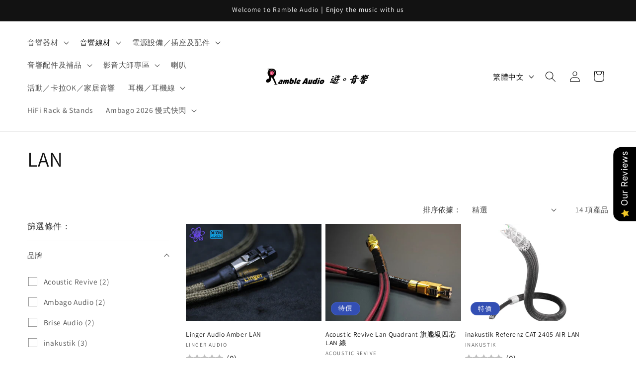

--- FILE ---
content_type: text/html; charset=utf-8
request_url: https://rambleaudio.com/collections/lan
body_size: 47327
content:
<!doctype html>
<html class="no-js" lang="zh-TW">
  <head>
<!-- Tido Whatsapp Pixel start-->
<script async src='https://whatsapp.bossapps.co/js/script?shop=ramble-audio.myshopify.com'></script>
<!-- Tido Whatsapp Pixel ended-->

    <meta charset="utf-8">
    <meta http-equiv="X-UA-Compatible" content="IE=edge">
    <meta name="viewport" content="width=device-width,initial-scale=1">
    <meta name="theme-color" content="">
    <link rel="canonical" href="https://rambleaudio.com/collections/lan"><link rel="icon" type="image/png" href="//rambleaudio.com/cdn/shop/files/ramblelogo-fotor-bg-remover-20230905205117.png?crop=center&height=32&v=1693918277&width=32"><link rel="preconnect" href="https://fonts.shopifycdn.com" crossorigin><title>
      LAN
 &ndash; Ramble Audio</title>

    

    

<meta property="og:site_name" content="Ramble Audio">
<meta property="og:url" content="https://rambleaudio.com/collections/lan">
<meta property="og:title" content="LAN">
<meta property="og:type" content="website">
<meta property="og:description" content="音響線材、音響配件、墊材、書架喇叭、座地喇叭、補品室、室外室內活動用音響、卡拉OK設備.
歡迎各中心、機構索取報價. HiFi音響. 家庭影音卡拉OK
"><meta property="og:image" content="http://rambleaudio.com/cdn/shop/files/ramble_audio-removebg-preview_1.png?height=628&pad_color=ffffff&v=1673258760&width=1200">
  <meta property="og:image:secure_url" content="https://rambleaudio.com/cdn/shop/files/ramble_audio-removebg-preview_1.png?height=628&pad_color=ffffff&v=1673258760&width=1200">
  <meta property="og:image:width" content="1200">
  <meta property="og:image:height" content="628"><meta name="twitter:card" content="summary_large_image">
<meta name="twitter:title" content="LAN">
<meta name="twitter:description" content="音響線材、音響配件、墊材、書架喇叭、座地喇叭、補品室、室外室內活動用音響、卡拉OK設備.
歡迎各中心、機構索取報價. HiFi音響. 家庭影音卡拉OK
">


    <script src="//rambleaudio.com/cdn/shop/t/9/assets/constants.js?v=58251544750838685771691379441" defer="defer"></script>
    <script src="//rambleaudio.com/cdn/shop/t/9/assets/pubsub.js?v=158357773527763999511691379442" defer="defer"></script>
    <script src="//rambleaudio.com/cdn/shop/t/9/assets/global.js?v=54939145903281508041691379441" defer="defer"></script><script src="//rambleaudio.com/cdn/shop/t/9/assets/animations.js?v=88693664871331136111691379439" defer="defer"></script><script>window.performance && window.performance.mark && window.performance.mark('shopify.content_for_header.start');</script><meta name="google-site-verification" content="BwWyJdfyfqiLKpNAMy62GR_54LmqkiPrjcLzrPsFjf4">
<meta id="shopify-digital-wallet" name="shopify-digital-wallet" content="/70447792421/digital_wallets/dialog">
<meta name="shopify-checkout-api-token" content="a1ce2eba1f1ea52db60b06e22468b3be">
<link rel="alternate" type="application/atom+xml" title="Feed" href="/collections/lan.atom" />
<link rel="next" href="/collections/lan?page=2">
<link rel="alternate" hreflang="x-default" href="https://rambleaudio.com/collections/lan">
<link rel="alternate" hreflang="zh-Hant" href="https://rambleaudio.com/collections/lan">
<link rel="alternate" hreflang="en" href="https://rambleaudio.com/en/collections/lan">
<link rel="alternate" hreflang="zh-Hant-AE" href="https://rambleaudio.com/collections/lan">
<link rel="alternate" hreflang="zh-Hant-AT" href="https://rambleaudio.com/collections/lan">
<link rel="alternate" hreflang="zh-Hant-AU" href="https://rambleaudio.com/collections/lan">
<link rel="alternate" hreflang="zh-Hant-BE" href="https://rambleaudio.com/collections/lan">
<link rel="alternate" hreflang="zh-Hant-CA" href="https://rambleaudio.com/collections/lan">
<link rel="alternate" hreflang="zh-Hant-CH" href="https://rambleaudio.com/collections/lan">
<link rel="alternate" hreflang="zh-Hant-CZ" href="https://rambleaudio.com/collections/lan">
<link rel="alternate" hreflang="zh-Hant-DE" href="https://rambleaudio.com/collections/lan">
<link rel="alternate" hreflang="zh-Hant-DK" href="https://rambleaudio.com/collections/lan">
<link rel="alternate" hreflang="zh-Hant-ES" href="https://rambleaudio.com/collections/lan">
<link rel="alternate" hreflang="zh-Hant-FI" href="https://rambleaudio.com/collections/lan">
<link rel="alternate" hreflang="zh-Hant-FR" href="https://rambleaudio.com/collections/lan">
<link rel="alternate" hreflang="zh-Hant-GB" href="https://rambleaudio.com/collections/lan">
<link rel="alternate" hreflang="zh-Hant-HK" href="https://rambleaudio.com/collections/lan">
<link rel="alternate" hreflang="zh-Hant-IE" href="https://rambleaudio.com/collections/lan">
<link rel="alternate" hreflang="zh-Hant-IL" href="https://rambleaudio.com/collections/lan">
<link rel="alternate" hreflang="zh-Hant-IT" href="https://rambleaudio.com/collections/lan">
<link rel="alternate" hreflang="zh-Hant-JP" href="https://rambleaudio.com/collections/lan">
<link rel="alternate" hreflang="zh-Hant-KR" href="https://rambleaudio.com/collections/lan">
<link rel="alternate" hreflang="zh-Hant-MY" href="https://rambleaudio.com/collections/lan">
<link rel="alternate" hreflang="zh-Hant-NL" href="https://rambleaudio.com/collections/lan">
<link rel="alternate" hreflang="zh-Hant-NO" href="https://rambleaudio.com/collections/lan">
<link rel="alternate" hreflang="zh-Hant-NZ" href="https://rambleaudio.com/collections/lan">
<link rel="alternate" hreflang="zh-Hant-PL" href="https://rambleaudio.com/collections/lan">
<link rel="alternate" hreflang="zh-Hant-PT" href="https://rambleaudio.com/collections/lan">
<link rel="alternate" hreflang="zh-Hant-SE" href="https://rambleaudio.com/collections/lan">
<link rel="alternate" hreflang="zh-Hant-SG" href="https://rambleaudio.com/collections/lan">
<link rel="alternate" hreflang="zh-Hant-US" href="https://rambleaudio.com/collections/lan">
<link rel="alternate" type="application/json+oembed" href="https://rambleaudio.com/collections/lan.oembed">
<script async="async" src="/checkouts/internal/preloads.js?locale=zh-HK"></script>
<link rel="preconnect" href="https://shop.app" crossorigin="anonymous">
<script async="async" src="https://shop.app/checkouts/internal/preloads.js?locale=zh-HK&shop_id=70447792421" crossorigin="anonymous"></script>
<script id="apple-pay-shop-capabilities" type="application/json">{"shopId":70447792421,"countryCode":"HK","currencyCode":"HKD","merchantCapabilities":["supports3DS"],"merchantId":"gid:\/\/shopify\/Shop\/70447792421","merchantName":"Ramble Audio","requiredBillingContactFields":["postalAddress","email","phone"],"requiredShippingContactFields":["postalAddress","email","phone"],"shippingType":"shipping","supportedNetworks":["visa","masterCard","amex"],"total":{"type":"pending","label":"Ramble Audio","amount":"1.00"},"shopifyPaymentsEnabled":true,"supportsSubscriptions":true}</script>
<script id="shopify-features" type="application/json">{"accessToken":"a1ce2eba1f1ea52db60b06e22468b3be","betas":["rich-media-storefront-analytics"],"domain":"rambleaudio.com","predictiveSearch":false,"shopId":70447792421,"locale":"zh-tw"}</script>
<script>var Shopify = Shopify || {};
Shopify.shop = "ramble-audio.myshopify.com";
Shopify.locale = "zh-TW";
Shopify.currency = {"active":"HKD","rate":"1.0"};
Shopify.country = "HK";
Shopify.theme = {"name":"已更新 已更新 已更新 Updated copy of Dawn 的副本 的副本 的副本","id":156352872741,"schema_name":"Dawn","schema_version":"11.0.0","theme_store_id":887,"role":"main"};
Shopify.theme.handle = "null";
Shopify.theme.style = {"id":null,"handle":null};
Shopify.cdnHost = "rambleaudio.com/cdn";
Shopify.routes = Shopify.routes || {};
Shopify.routes.root = "/";</script>
<script type="module">!function(o){(o.Shopify=o.Shopify||{}).modules=!0}(window);</script>
<script>!function(o){function n(){var o=[];function n(){o.push(Array.prototype.slice.apply(arguments))}return n.q=o,n}var t=o.Shopify=o.Shopify||{};t.loadFeatures=n(),t.autoloadFeatures=n()}(window);</script>
<script>
  window.ShopifyPay = window.ShopifyPay || {};
  window.ShopifyPay.apiHost = "shop.app\/pay";
  window.ShopifyPay.redirectState = null;
</script>
<script id="shop-js-analytics" type="application/json">{"pageType":"collection"}</script>
<script defer="defer" async type="module" src="//rambleaudio.com/cdn/shopifycloud/shop-js/modules/v2/client.init-shop-cart-sync_Bc1MqbDo.zh-TW.esm.js"></script>
<script defer="defer" async type="module" src="//rambleaudio.com/cdn/shopifycloud/shop-js/modules/v2/chunk.common_CAJPCU9u.esm.js"></script>
<script type="module">
  await import("//rambleaudio.com/cdn/shopifycloud/shop-js/modules/v2/client.init-shop-cart-sync_Bc1MqbDo.zh-TW.esm.js");
await import("//rambleaudio.com/cdn/shopifycloud/shop-js/modules/v2/chunk.common_CAJPCU9u.esm.js");

  window.Shopify.SignInWithShop?.initShopCartSync?.({"fedCMEnabled":true,"windoidEnabled":true});

</script>
<script>
  window.Shopify = window.Shopify || {};
  if (!window.Shopify.featureAssets) window.Shopify.featureAssets = {};
  window.Shopify.featureAssets['shop-js'] = {"shop-cart-sync":["modules/v2/client.shop-cart-sync_CJZjf7tJ.zh-TW.esm.js","modules/v2/chunk.common_CAJPCU9u.esm.js"],"init-fed-cm":["modules/v2/client.init-fed-cm_B03SH24-.zh-TW.esm.js","modules/v2/chunk.common_CAJPCU9u.esm.js"],"shop-button":["modules/v2/client.shop-button_CCWtaV8w.zh-TW.esm.js","modules/v2/chunk.common_CAJPCU9u.esm.js"],"init-windoid":["modules/v2/client.init-windoid_-tDwnDQt.zh-TW.esm.js","modules/v2/chunk.common_CAJPCU9u.esm.js"],"shop-cash-offers":["modules/v2/client.shop-cash-offers_BKD3Ue88.zh-TW.esm.js","modules/v2/chunk.common_CAJPCU9u.esm.js","modules/v2/chunk.modal_DRepa-Oo.esm.js"],"shop-toast-manager":["modules/v2/client.shop-toast-manager_COOaMHYr.zh-TW.esm.js","modules/v2/chunk.common_CAJPCU9u.esm.js"],"init-shop-email-lookup-coordinator":["modules/v2/client.init-shop-email-lookup-coordinator_D0tcU3Vn.zh-TW.esm.js","modules/v2/chunk.common_CAJPCU9u.esm.js"],"pay-button":["modules/v2/client.pay-button_BYwrtxM3.zh-TW.esm.js","modules/v2/chunk.common_CAJPCU9u.esm.js"],"avatar":["modules/v2/client.avatar_BTnouDA3.zh-TW.esm.js"],"init-shop-cart-sync":["modules/v2/client.init-shop-cart-sync_Bc1MqbDo.zh-TW.esm.js","modules/v2/chunk.common_CAJPCU9u.esm.js"],"shop-login-button":["modules/v2/client.shop-login-button_Dn94lChR.zh-TW.esm.js","modules/v2/chunk.common_CAJPCU9u.esm.js","modules/v2/chunk.modal_DRepa-Oo.esm.js"],"init-customer-accounts-sign-up":["modules/v2/client.init-customer-accounts-sign-up_B8edHcXw.zh-TW.esm.js","modules/v2/client.shop-login-button_Dn94lChR.zh-TW.esm.js","modules/v2/chunk.common_CAJPCU9u.esm.js","modules/v2/chunk.modal_DRepa-Oo.esm.js"],"init-shop-for-new-customer-accounts":["modules/v2/client.init-shop-for-new-customer-accounts_B87D3-8_.zh-TW.esm.js","modules/v2/client.shop-login-button_Dn94lChR.zh-TW.esm.js","modules/v2/chunk.common_CAJPCU9u.esm.js","modules/v2/chunk.modal_DRepa-Oo.esm.js"],"init-customer-accounts":["modules/v2/client.init-customer-accounts_BJFluCUS.zh-TW.esm.js","modules/v2/client.shop-login-button_Dn94lChR.zh-TW.esm.js","modules/v2/chunk.common_CAJPCU9u.esm.js","modules/v2/chunk.modal_DRepa-Oo.esm.js"],"shop-follow-button":["modules/v2/client.shop-follow-button_CdRrSwit.zh-TW.esm.js","modules/v2/chunk.common_CAJPCU9u.esm.js","modules/v2/chunk.modal_DRepa-Oo.esm.js"],"lead-capture":["modules/v2/client.lead-capture_CZ4Cw3gS.zh-TW.esm.js","modules/v2/chunk.common_CAJPCU9u.esm.js","modules/v2/chunk.modal_DRepa-Oo.esm.js"],"checkout-modal":["modules/v2/client.checkout-modal_DtAoxyn-.zh-TW.esm.js","modules/v2/chunk.common_CAJPCU9u.esm.js","modules/v2/chunk.modal_DRepa-Oo.esm.js"],"shop-login":["modules/v2/client.shop-login_BZwAvLAj.zh-TW.esm.js","modules/v2/chunk.common_CAJPCU9u.esm.js","modules/v2/chunk.modal_DRepa-Oo.esm.js"],"payment-terms":["modules/v2/client.payment-terms_D_AxOJMo.zh-TW.esm.js","modules/v2/chunk.common_CAJPCU9u.esm.js","modules/v2/chunk.modal_DRepa-Oo.esm.js"]};
</script>
<script>(function() {
  var isLoaded = false;
  function asyncLoad() {
    if (isLoaded) return;
    isLoaded = true;
    var urls = ["https:\/\/cdn.shopify.com\/s\/files\/1\/0704\/4779\/2421\/t\/6\/assets\/pop_70447792421.js?v=1684398942\u0026shop=ramble-audio.myshopify.com","https:\/\/snts-app.herokuapp.com\/get_script\/239db7bc59d611eeb5e0ee154503b1c5.js?shop=ramble-audio.myshopify.com"];
    for (var i = 0; i < urls.length; i++) {
      var s = document.createElement('script');
      s.type = 'text/javascript';
      s.async = true;
      s.src = urls[i];
      var x = document.getElementsByTagName('script')[0];
      x.parentNode.insertBefore(s, x);
    }
  };
  if(window.attachEvent) {
    window.attachEvent('onload', asyncLoad);
  } else {
    window.addEventListener('load', asyncLoad, false);
  }
})();</script>
<script id="__st">var __st={"a":70447792421,"offset":28800,"reqid":"624be9a7-506f-457d-82d6-f7f62e344fea-1768951923","pageurl":"rambleaudio.com\/collections\/lan","u":"cec63d9c0af6","p":"collection","rtyp":"collection","rid":445966680357};</script>
<script>window.ShopifyPaypalV4VisibilityTracking = true;</script>
<script id="captcha-bootstrap">!function(){'use strict';const t='contact',e='account',n='new_comment',o=[[t,t],['blogs',n],['comments',n],[t,'customer']],c=[[e,'customer_login'],[e,'guest_login'],[e,'recover_customer_password'],[e,'create_customer']],r=t=>t.map((([t,e])=>`form[action*='/${t}']:not([data-nocaptcha='true']) input[name='form_type'][value='${e}']`)).join(','),a=t=>()=>t?[...document.querySelectorAll(t)].map((t=>t.form)):[];function s(){const t=[...o],e=r(t);return a(e)}const i='password',u='form_key',d=['recaptcha-v3-token','g-recaptcha-response','h-captcha-response',i],f=()=>{try{return window.sessionStorage}catch{return}},m='__shopify_v',_=t=>t.elements[u];function p(t,e,n=!1){try{const o=window.sessionStorage,c=JSON.parse(o.getItem(e)),{data:r}=function(t){const{data:e,action:n}=t;return t[m]||n?{data:e,action:n}:{data:t,action:n}}(c);for(const[e,n]of Object.entries(r))t.elements[e]&&(t.elements[e].value=n);n&&o.removeItem(e)}catch(o){console.error('form repopulation failed',{error:o})}}const l='form_type',E='cptcha';function T(t){t.dataset[E]=!0}const w=window,h=w.document,L='Shopify',v='ce_forms',y='captcha';let A=!1;((t,e)=>{const n=(g='f06e6c50-85a8-45c8-87d0-21a2b65856fe',I='https://cdn.shopify.com/shopifycloud/storefront-forms-hcaptcha/ce_storefront_forms_captcha_hcaptcha.v1.5.2.iife.js',D={infoText:'已受到 hCaptcha 保護',privacyText:'隱私',termsText:'條款'},(t,e,n)=>{const o=w[L][v],c=o.bindForm;if(c)return c(t,g,e,D).then(n);var r;o.q.push([[t,g,e,D],n]),r=I,A||(h.body.append(Object.assign(h.createElement('script'),{id:'captcha-provider',async:!0,src:r})),A=!0)});var g,I,D;w[L]=w[L]||{},w[L][v]=w[L][v]||{},w[L][v].q=[],w[L][y]=w[L][y]||{},w[L][y].protect=function(t,e){n(t,void 0,e),T(t)},Object.freeze(w[L][y]),function(t,e,n,w,h,L){const[v,y,A,g]=function(t,e,n){const i=e?o:[],u=t?c:[],d=[...i,...u],f=r(d),m=r(i),_=r(d.filter((([t,e])=>n.includes(e))));return[a(f),a(m),a(_),s()]}(w,h,L),I=t=>{const e=t.target;return e instanceof HTMLFormElement?e:e&&e.form},D=t=>v().includes(t);t.addEventListener('submit',(t=>{const e=I(t);if(!e)return;const n=D(e)&&!e.dataset.hcaptchaBound&&!e.dataset.recaptchaBound,o=_(e),c=g().includes(e)&&(!o||!o.value);(n||c)&&t.preventDefault(),c&&!n&&(function(t){try{if(!f())return;!function(t){const e=f();if(!e)return;const n=_(t);if(!n)return;const o=n.value;o&&e.removeItem(o)}(t);const e=Array.from(Array(32),(()=>Math.random().toString(36)[2])).join('');!function(t,e){_(t)||t.append(Object.assign(document.createElement('input'),{type:'hidden',name:u})),t.elements[u].value=e}(t,e),function(t,e){const n=f();if(!n)return;const o=[...t.querySelectorAll(`input[type='${i}']`)].map((({name:t})=>t)),c=[...d,...o],r={};for(const[a,s]of new FormData(t).entries())c.includes(a)||(r[a]=s);n.setItem(e,JSON.stringify({[m]:1,action:t.action,data:r}))}(t,e)}catch(e){console.error('failed to persist form',e)}}(e),e.submit())}));const S=(t,e)=>{t&&!t.dataset[E]&&(n(t,e.some((e=>e===t))),T(t))};for(const o of['focusin','change'])t.addEventListener(o,(t=>{const e=I(t);D(e)&&S(e,y())}));const B=e.get('form_key'),M=e.get(l),P=B&&M;t.addEventListener('DOMContentLoaded',(()=>{const t=y();if(P)for(const e of t)e.elements[l].value===M&&p(e,B);[...new Set([...A(),...v().filter((t=>'true'===t.dataset.shopifyCaptcha))])].forEach((e=>S(e,t)))}))}(h,new URLSearchParams(w.location.search),n,t,e,['guest_login'])})(!0,!1)}();</script>
<script integrity="sha256-4kQ18oKyAcykRKYeNunJcIwy7WH5gtpwJnB7kiuLZ1E=" data-source-attribution="shopify.loadfeatures" defer="defer" src="//rambleaudio.com/cdn/shopifycloud/storefront/assets/storefront/load_feature-a0a9edcb.js" crossorigin="anonymous"></script>
<script crossorigin="anonymous" defer="defer" src="//rambleaudio.com/cdn/shopifycloud/storefront/assets/shopify_pay/storefront-65b4c6d7.js?v=20250812"></script>
<script data-source-attribution="shopify.dynamic_checkout.dynamic.init">var Shopify=Shopify||{};Shopify.PaymentButton=Shopify.PaymentButton||{isStorefrontPortableWallets:!0,init:function(){window.Shopify.PaymentButton.init=function(){};var t=document.createElement("script");t.src="https://rambleaudio.com/cdn/shopifycloud/portable-wallets/latest/portable-wallets.zh-tw.js",t.type="module",document.head.appendChild(t)}};
</script>
<script data-source-attribution="shopify.dynamic_checkout.buyer_consent">
  function portableWalletsHideBuyerConsent(e){var t=document.getElementById("shopify-buyer-consent"),n=document.getElementById("shopify-subscription-policy-button");t&&n&&(t.classList.add("hidden"),t.setAttribute("aria-hidden","true"),n.removeEventListener("click",e))}function portableWalletsShowBuyerConsent(e){var t=document.getElementById("shopify-buyer-consent"),n=document.getElementById("shopify-subscription-policy-button");t&&n&&(t.classList.remove("hidden"),t.removeAttribute("aria-hidden"),n.addEventListener("click",e))}window.Shopify?.PaymentButton&&(window.Shopify.PaymentButton.hideBuyerConsent=portableWalletsHideBuyerConsent,window.Shopify.PaymentButton.showBuyerConsent=portableWalletsShowBuyerConsent);
</script>
<script data-source-attribution="shopify.dynamic_checkout.cart.bootstrap">document.addEventListener("DOMContentLoaded",(function(){function t(){return document.querySelector("shopify-accelerated-checkout-cart, shopify-accelerated-checkout")}if(t())Shopify.PaymentButton.init();else{new MutationObserver((function(e,n){t()&&(Shopify.PaymentButton.init(),n.disconnect())})).observe(document.body,{childList:!0,subtree:!0})}}));
</script>
<link id="shopify-accelerated-checkout-styles" rel="stylesheet" media="screen" href="https://rambleaudio.com/cdn/shopifycloud/portable-wallets/latest/accelerated-checkout-backwards-compat.css" crossorigin="anonymous">
<style id="shopify-accelerated-checkout-cart">
        #shopify-buyer-consent {
  margin-top: 1em;
  display: inline-block;
  width: 100%;
}

#shopify-buyer-consent.hidden {
  display: none;
}

#shopify-subscription-policy-button {
  background: none;
  border: none;
  padding: 0;
  text-decoration: underline;
  font-size: inherit;
  cursor: pointer;
}

#shopify-subscription-policy-button::before {
  box-shadow: none;
}

      </style>
<script id="sections-script" data-sections="header" defer="defer" src="//rambleaudio.com/cdn/shop/t/9/compiled_assets/scripts.js?v=1544"></script>
<script>window.performance && window.performance.mark && window.performance.mark('shopify.content_for_header.end');</script>


    <style data-shopify>
      @font-face {
  font-family: Assistant;
  font-weight: 400;
  font-style: normal;
  font-display: swap;
  src: url("//rambleaudio.com/cdn/fonts/assistant/assistant_n4.9120912a469cad1cc292572851508ca49d12e768.woff2") format("woff2"),
       url("//rambleaudio.com/cdn/fonts/assistant/assistant_n4.6e9875ce64e0fefcd3f4446b7ec9036b3ddd2985.woff") format("woff");
}

      @font-face {
  font-family: Assistant;
  font-weight: 700;
  font-style: normal;
  font-display: swap;
  src: url("//rambleaudio.com/cdn/fonts/assistant/assistant_n7.bf44452348ec8b8efa3aa3068825305886b1c83c.woff2") format("woff2"),
       url("//rambleaudio.com/cdn/fonts/assistant/assistant_n7.0c887fee83f6b3bda822f1150b912c72da0f7b64.woff") format("woff");
}

      
      
      @font-face {
  font-family: Assistant;
  font-weight: 400;
  font-style: normal;
  font-display: swap;
  src: url("//rambleaudio.com/cdn/fonts/assistant/assistant_n4.9120912a469cad1cc292572851508ca49d12e768.woff2") format("woff2"),
       url("//rambleaudio.com/cdn/fonts/assistant/assistant_n4.6e9875ce64e0fefcd3f4446b7ec9036b3ddd2985.woff") format("woff");
}


      
        :root,
        .color-background-1 {
          --color-background: 255,255,255;
        
          --gradient-background: #ffffff;
        
        --color-foreground: 18,18,18;
        --color-shadow: 18,18,18;
        --color-button: 18,18,18;
        --color-button-text: 255,255,255;
        --color-secondary-button: 255,255,255;
        --color-secondary-button-text: 18,18,18;
        --color-link: 18,18,18;
        --color-badge-foreground: 18,18,18;
        --color-badge-background: 255,255,255;
        --color-badge-border: 18,18,18;
        --payment-terms-background-color: rgb(255 255 255);
      }
      
        
        .color-background-2 {
          --color-background: 243,243,243;
        
          --gradient-background: #f3f3f3;
        
        --color-foreground: 18,18,18;
        --color-shadow: 18,18,18;
        --color-button: 18,18,18;
        --color-button-text: 243,243,243;
        --color-secondary-button: 243,243,243;
        --color-secondary-button-text: 18,18,18;
        --color-link: 18,18,18;
        --color-badge-foreground: 18,18,18;
        --color-badge-background: 243,243,243;
        --color-badge-border: 18,18,18;
        --payment-terms-background-color: rgb(243 243 243);
      }
      
        
        .color-inverse {
          --color-background: 18,18,18;
        
          --gradient-background: #121212;
        
        --color-foreground: 255,255,255;
        --color-shadow: 18,18,18;
        --color-button: 255,255,255;
        --color-button-text: 18,18,18;
        --color-secondary-button: 18,18,18;
        --color-secondary-button-text: 255,255,255;
        --color-link: 255,255,255;
        --color-badge-foreground: 255,255,255;
        --color-badge-background: 18,18,18;
        --color-badge-border: 255,255,255;
        --payment-terms-background-color: rgb(18 18 18);
      }
      
        
        .color-accent-1 {
          --color-background: 18,18,18;
        
          --gradient-background: #121212;
        
        --color-foreground: 255,255,255;
        --color-shadow: 18,18,18;
        --color-button: 255,255,255;
        --color-button-text: 18,18,18;
        --color-secondary-button: 18,18,18;
        --color-secondary-button-text: 255,255,255;
        --color-link: 255,255,255;
        --color-badge-foreground: 255,255,255;
        --color-badge-background: 18,18,18;
        --color-badge-border: 255,255,255;
        --payment-terms-background-color: rgb(18 18 18);
      }
      
        
        .color-accent-2 {
          --color-background: 51,79,180;
        
          --gradient-background: #334fb4;
        
        --color-foreground: 255,255,255;
        --color-shadow: 18,18,18;
        --color-button: 255,255,255;
        --color-button-text: 51,79,180;
        --color-secondary-button: 51,79,180;
        --color-secondary-button-text: 255,255,255;
        --color-link: 255,255,255;
        --color-badge-foreground: 255,255,255;
        --color-badge-background: 51,79,180;
        --color-badge-border: 255,255,255;
        --payment-terms-background-color: rgb(51 79 180);
      }
      
        
        .color-scheme-4c71c8dd-c9f3-4329-8f82-35dce31d23a0 {
          --color-background: 255,255,255;
        
          --gradient-background: #ffffff;
        
        --color-foreground: 18,18,18;
        --color-shadow: 18,18,18;
        --color-button: 18,18,18;
        --color-button-text: 255,255,255;
        --color-secondary-button: 255,255,255;
        --color-secondary-button-text: 18,18,18;
        --color-link: 18,18,18;
        --color-badge-foreground: 18,18,18;
        --color-badge-background: 255,255,255;
        --color-badge-border: 18,18,18;
        --payment-terms-background-color: rgb(255 255 255);
      }
      

      body, .color-background-1, .color-background-2, .color-inverse, .color-accent-1, .color-accent-2, .color-scheme-4c71c8dd-c9f3-4329-8f82-35dce31d23a0 {
        color: rgba(var(--color-foreground), 0.75);
        background-color: rgb(var(--color-background));
      }

      :root {
        --font-body-family: Assistant, sans-serif;
        --font-body-style: normal;
        --font-body-weight: 400;
        --font-body-weight-bold: 700;

        --font-heading-family: Assistant, sans-serif;
        --font-heading-style: normal;
        --font-heading-weight: 400;

        --font-body-scale: 1.1;
        --font-heading-scale: 0.9545454545454546;

        --media-padding: px;
        --media-border-opacity: 0.05;
        --media-border-width: 1px;
        --media-radius: 0px;
        --media-shadow-opacity: 0.0;
        --media-shadow-horizontal-offset: 0px;
        --media-shadow-vertical-offset: 4px;
        --media-shadow-blur-radius: 5px;
        --media-shadow-visible: 0;

        --page-width: 130rem;
        --page-width-margin: 0rem;

        --product-card-image-padding: 0.0rem;
        --product-card-corner-radius: 0.0rem;
        --product-card-text-alignment: left;
        --product-card-border-width: 0.0rem;
        --product-card-border-opacity: 0.1;
        --product-card-shadow-opacity: 0.0;
        --product-card-shadow-visible: 0;
        --product-card-shadow-horizontal-offset: 0.0rem;
        --product-card-shadow-vertical-offset: 0.4rem;
        --product-card-shadow-blur-radius: 0.5rem;

        --collection-card-image-padding: 0.0rem;
        --collection-card-corner-radius: 0.0rem;
        --collection-card-text-alignment: left;
        --collection-card-border-width: 0.0rem;
        --collection-card-border-opacity: 0.1;
        --collection-card-shadow-opacity: 0.0;
        --collection-card-shadow-visible: 0;
        --collection-card-shadow-horizontal-offset: 0.0rem;
        --collection-card-shadow-vertical-offset: 0.4rem;
        --collection-card-shadow-blur-radius: 0.5rem;

        --blog-card-image-padding: 0.0rem;
        --blog-card-corner-radius: 0.0rem;
        --blog-card-text-alignment: left;
        --blog-card-border-width: 0.0rem;
        --blog-card-border-opacity: 0.1;
        --blog-card-shadow-opacity: 0.0;
        --blog-card-shadow-visible: 0;
        --blog-card-shadow-horizontal-offset: 0.0rem;
        --blog-card-shadow-vertical-offset: 0.4rem;
        --blog-card-shadow-blur-radius: 0.5rem;

        --badge-corner-radius: 4.0rem;

        --popup-border-width: 1px;
        --popup-border-opacity: 0.1;
        --popup-corner-radius: 0px;
        --popup-shadow-opacity: 0.0;
        --popup-shadow-horizontal-offset: 0px;
        --popup-shadow-vertical-offset: 4px;
        --popup-shadow-blur-radius: 5px;

        --drawer-border-width: 1px;
        --drawer-border-opacity: 0.1;
        --drawer-shadow-opacity: 0.0;
        --drawer-shadow-horizontal-offset: 0px;
        --drawer-shadow-vertical-offset: 4px;
        --drawer-shadow-blur-radius: 5px;

        --spacing-sections-desktop: 0px;
        --spacing-sections-mobile: 0px;

        --grid-desktop-vertical-spacing: 8px;
        --grid-desktop-horizontal-spacing: 8px;
        --grid-mobile-vertical-spacing: 4px;
        --grid-mobile-horizontal-spacing: 4px;

        --text-boxes-border-opacity: 0.1;
        --text-boxes-border-width: 0px;
        --text-boxes-radius: 0px;
        --text-boxes-shadow-opacity: 0.0;
        --text-boxes-shadow-visible: 0;
        --text-boxes-shadow-horizontal-offset: 0px;
        --text-boxes-shadow-vertical-offset: 4px;
        --text-boxes-shadow-blur-radius: 5px;

        --buttons-radius: 10px;
        --buttons-radius-outset: 10px;
        --buttons-border-width: 0px;
        --buttons-border-opacity: 0.8;
        --buttons-shadow-opacity: 0.75;
        --buttons-shadow-visible: 1;
        --buttons-shadow-horizontal-offset: 0px;
        --buttons-shadow-vertical-offset: 4px;
        --buttons-shadow-blur-radius: 10px;
        --buttons-border-offset: 0.3px;

        --inputs-radius: 0px;
        --inputs-border-width: 1px;
        --inputs-border-opacity: 0.55;
        --inputs-shadow-opacity: 0.0;
        --inputs-shadow-horizontal-offset: 0px;
        --inputs-margin-offset: 0px;
        --inputs-shadow-vertical-offset: 4px;
        --inputs-shadow-blur-radius: 5px;
        --inputs-radius-outset: 0px;

        --variant-pills-radius: 40px;
        --variant-pills-border-width: 1px;
        --variant-pills-border-opacity: 0.55;
        --variant-pills-shadow-opacity: 0.0;
        --variant-pills-shadow-horizontal-offset: 0px;
        --variant-pills-shadow-vertical-offset: 4px;
        --variant-pills-shadow-blur-radius: 5px;
      }

      *,
      *::before,
      *::after {
        box-sizing: inherit;
      }

      html {
        box-sizing: border-box;
        font-size: calc(var(--font-body-scale) * 62.5%);
        height: 100%;
      }

      body {
        display: grid;
        grid-template-rows: auto auto 1fr auto;
        grid-template-columns: 100%;
        min-height: 100%;
        margin: 0;
        font-size: 1.5rem;
        letter-spacing: 0.06rem;
        line-height: calc(1 + 0.8 / var(--font-body-scale));
        font-family: var(--font-body-family);
        font-style: var(--font-body-style);
        font-weight: var(--font-body-weight);
      }

      @media screen and (min-width: 750px) {
        body {
          font-size: 1.6rem;
        }
      }
    </style>

    <link href="//rambleaudio.com/cdn/shop/t/9/assets/base.css?v=165191016556652226921691379439" rel="stylesheet" type="text/css" media="all" />
<link rel="preload" as="font" href="//rambleaudio.com/cdn/fonts/assistant/assistant_n4.9120912a469cad1cc292572851508ca49d12e768.woff2" type="font/woff2" crossorigin><link rel="preload" as="font" href="//rambleaudio.com/cdn/fonts/assistant/assistant_n4.9120912a469cad1cc292572851508ca49d12e768.woff2" type="font/woff2" crossorigin><link href="//rambleaudio.com/cdn/shop/t/9/assets/component-localization-form.css?v=143319823105703127341691379440" rel="stylesheet" type="text/css" media="all" />
      <script src="//rambleaudio.com/cdn/shop/t/9/assets/localization-form.js?v=161644695336821385561691379441" defer="defer"></script><link
        rel="stylesheet"
        href="//rambleaudio.com/cdn/shop/t/9/assets/component-predictive-search.css?v=118923337488134913561691379441"
        media="print"
        onload="this.media='all'"
      ><script>
      document.documentElement.className = document.documentElement.className.replace('no-js', 'js');
      if (Shopify.designMode) {
        document.documentElement.classList.add('shopify-design-mode');
      }
    </script>
  

  <!-- "snippets/shogun-head.liquid" was not rendered, the associated app was uninstalled -->
<style>
  button[name=add]{    
    background: orangered;
    color: white;
    font-size: large;
  }
  a.button.button--secondary{
  background: orangered;
  color: white;
  font-size: large;
  }

    #effectiveAppsScrollToTopBtn {
  position: fixed;
  bottom: 105px; 
  right: 10px; 
}

</style>
  
<script src="https://cdn.shopify.com/extensions/1aff304a-11ec-47a0-aee1-7f4ae56792d4/tydal-popups-email-pop-ups-4/assets/pop-app-embed.js" type="text/javascript" defer="defer"></script>
<script src="https://cdn.shopify.com/extensions/019b0289-a7b2-75c4-bc89-75da59821462/avada-app-75/assets/air-reviews.js" type="text/javascript" defer="defer"></script>
<link href="https://monorail-edge.shopifysvc.com" rel="dns-prefetch">
<script>(function(){if ("sendBeacon" in navigator && "performance" in window) {try {var session_token_from_headers = performance.getEntriesByType('navigation')[0].serverTiming.find(x => x.name == '_s').description;} catch {var session_token_from_headers = undefined;}var session_cookie_matches = document.cookie.match(/_shopify_s=([^;]*)/);var session_token_from_cookie = session_cookie_matches && session_cookie_matches.length === 2 ? session_cookie_matches[1] : "";var session_token = session_token_from_headers || session_token_from_cookie || "";function handle_abandonment_event(e) {var entries = performance.getEntries().filter(function(entry) {return /monorail-edge.shopifysvc.com/.test(entry.name);});if (!window.abandonment_tracked && entries.length === 0) {window.abandonment_tracked = true;var currentMs = Date.now();var navigation_start = performance.timing.navigationStart;var payload = {shop_id: 70447792421,url: window.location.href,navigation_start,duration: currentMs - navigation_start,session_token,page_type: "collection"};window.navigator.sendBeacon("https://monorail-edge.shopifysvc.com/v1/produce", JSON.stringify({schema_id: "online_store_buyer_site_abandonment/1.1",payload: payload,metadata: {event_created_at_ms: currentMs,event_sent_at_ms: currentMs}}));}}window.addEventListener('pagehide', handle_abandonment_event);}}());</script>
<script id="web-pixels-manager-setup">(function e(e,d,r,n,o){if(void 0===o&&(o={}),!Boolean(null===(a=null===(i=window.Shopify)||void 0===i?void 0:i.analytics)||void 0===a?void 0:a.replayQueue)){var i,a;window.Shopify=window.Shopify||{};var t=window.Shopify;t.analytics=t.analytics||{};var s=t.analytics;s.replayQueue=[],s.publish=function(e,d,r){return s.replayQueue.push([e,d,r]),!0};try{self.performance.mark("wpm:start")}catch(e){}var l=function(){var e={modern:/Edge?\/(1{2}[4-9]|1[2-9]\d|[2-9]\d{2}|\d{4,})\.\d+(\.\d+|)|Firefox\/(1{2}[4-9]|1[2-9]\d|[2-9]\d{2}|\d{4,})\.\d+(\.\d+|)|Chrom(ium|e)\/(9{2}|\d{3,})\.\d+(\.\d+|)|(Maci|X1{2}).+ Version\/(15\.\d+|(1[6-9]|[2-9]\d|\d{3,})\.\d+)([,.]\d+|)( \(\w+\)|)( Mobile\/\w+|) Safari\/|Chrome.+OPR\/(9{2}|\d{3,})\.\d+\.\d+|(CPU[ +]OS|iPhone[ +]OS|CPU[ +]iPhone|CPU IPhone OS|CPU iPad OS)[ +]+(15[._]\d+|(1[6-9]|[2-9]\d|\d{3,})[._]\d+)([._]\d+|)|Android:?[ /-](13[3-9]|1[4-9]\d|[2-9]\d{2}|\d{4,})(\.\d+|)(\.\d+|)|Android.+Firefox\/(13[5-9]|1[4-9]\d|[2-9]\d{2}|\d{4,})\.\d+(\.\d+|)|Android.+Chrom(ium|e)\/(13[3-9]|1[4-9]\d|[2-9]\d{2}|\d{4,})\.\d+(\.\d+|)|SamsungBrowser\/([2-9]\d|\d{3,})\.\d+/,legacy:/Edge?\/(1[6-9]|[2-9]\d|\d{3,})\.\d+(\.\d+|)|Firefox\/(5[4-9]|[6-9]\d|\d{3,})\.\d+(\.\d+|)|Chrom(ium|e)\/(5[1-9]|[6-9]\d|\d{3,})\.\d+(\.\d+|)([\d.]+$|.*Safari\/(?![\d.]+ Edge\/[\d.]+$))|(Maci|X1{2}).+ Version\/(10\.\d+|(1[1-9]|[2-9]\d|\d{3,})\.\d+)([,.]\d+|)( \(\w+\)|)( Mobile\/\w+|) Safari\/|Chrome.+OPR\/(3[89]|[4-9]\d|\d{3,})\.\d+\.\d+|(CPU[ +]OS|iPhone[ +]OS|CPU[ +]iPhone|CPU IPhone OS|CPU iPad OS)[ +]+(10[._]\d+|(1[1-9]|[2-9]\d|\d{3,})[._]\d+)([._]\d+|)|Android:?[ /-](13[3-9]|1[4-9]\d|[2-9]\d{2}|\d{4,})(\.\d+|)(\.\d+|)|Mobile Safari.+OPR\/([89]\d|\d{3,})\.\d+\.\d+|Android.+Firefox\/(13[5-9]|1[4-9]\d|[2-9]\d{2}|\d{4,})\.\d+(\.\d+|)|Android.+Chrom(ium|e)\/(13[3-9]|1[4-9]\d|[2-9]\d{2}|\d{4,})\.\d+(\.\d+|)|Android.+(UC? ?Browser|UCWEB|U3)[ /]?(15\.([5-9]|\d{2,})|(1[6-9]|[2-9]\d|\d{3,})\.\d+)\.\d+|SamsungBrowser\/(5\.\d+|([6-9]|\d{2,})\.\d+)|Android.+MQ{2}Browser\/(14(\.(9|\d{2,})|)|(1[5-9]|[2-9]\d|\d{3,})(\.\d+|))(\.\d+|)|K[Aa][Ii]OS\/(3\.\d+|([4-9]|\d{2,})\.\d+)(\.\d+|)/},d=e.modern,r=e.legacy,n=navigator.userAgent;return n.match(d)?"modern":n.match(r)?"legacy":"unknown"}(),u="modern"===l?"modern":"legacy",c=(null!=n?n:{modern:"",legacy:""})[u],f=function(e){return[e.baseUrl,"/wpm","/b",e.hashVersion,"modern"===e.buildTarget?"m":"l",".js"].join("")}({baseUrl:d,hashVersion:r,buildTarget:u}),m=function(e){var d=e.version,r=e.bundleTarget,n=e.surface,o=e.pageUrl,i=e.monorailEndpoint;return{emit:function(e){var a=e.status,t=e.errorMsg,s=(new Date).getTime(),l=JSON.stringify({metadata:{event_sent_at_ms:s},events:[{schema_id:"web_pixels_manager_load/3.1",payload:{version:d,bundle_target:r,page_url:o,status:a,surface:n,error_msg:t},metadata:{event_created_at_ms:s}}]});if(!i)return console&&console.warn&&console.warn("[Web Pixels Manager] No Monorail endpoint provided, skipping logging."),!1;try{return self.navigator.sendBeacon.bind(self.navigator)(i,l)}catch(e){}var u=new XMLHttpRequest;try{return u.open("POST",i,!0),u.setRequestHeader("Content-Type","text/plain"),u.send(l),!0}catch(e){return console&&console.warn&&console.warn("[Web Pixels Manager] Got an unhandled error while logging to Monorail."),!1}}}}({version:r,bundleTarget:l,surface:e.surface,pageUrl:self.location.href,monorailEndpoint:e.monorailEndpoint});try{o.browserTarget=l,function(e){var d=e.src,r=e.async,n=void 0===r||r,o=e.onload,i=e.onerror,a=e.sri,t=e.scriptDataAttributes,s=void 0===t?{}:t,l=document.createElement("script"),u=document.querySelector("head"),c=document.querySelector("body");if(l.async=n,l.src=d,a&&(l.integrity=a,l.crossOrigin="anonymous"),s)for(var f in s)if(Object.prototype.hasOwnProperty.call(s,f))try{l.dataset[f]=s[f]}catch(e){}if(o&&l.addEventListener("load",o),i&&l.addEventListener("error",i),u)u.appendChild(l);else{if(!c)throw new Error("Did not find a head or body element to append the script");c.appendChild(l)}}({src:f,async:!0,onload:function(){if(!function(){var e,d;return Boolean(null===(d=null===(e=window.Shopify)||void 0===e?void 0:e.analytics)||void 0===d?void 0:d.initialized)}()){var d=window.webPixelsManager.init(e)||void 0;if(d){var r=window.Shopify.analytics;r.replayQueue.forEach((function(e){var r=e[0],n=e[1],o=e[2];d.publishCustomEvent(r,n,o)})),r.replayQueue=[],r.publish=d.publishCustomEvent,r.visitor=d.visitor,r.initialized=!0}}},onerror:function(){return m.emit({status:"failed",errorMsg:"".concat(f," has failed to load")})},sri:function(e){var d=/^sha384-[A-Za-z0-9+/=]+$/;return"string"==typeof e&&d.test(e)}(c)?c:"",scriptDataAttributes:o}),m.emit({status:"loading"})}catch(e){m.emit({status:"failed",errorMsg:(null==e?void 0:e.message)||"Unknown error"})}}})({shopId: 70447792421,storefrontBaseUrl: "https://rambleaudio.com",extensionsBaseUrl: "https://extensions.shopifycdn.com/cdn/shopifycloud/web-pixels-manager",monorailEndpoint: "https://monorail-edge.shopifysvc.com/unstable/produce_batch",surface: "storefront-renderer",enabledBetaFlags: ["2dca8a86"],webPixelsConfigList: [{"id":"776765733","configuration":"{\"config\":\"{\\\"pixel_id\\\":\\\"G-XQXNVD9MQP\\\",\\\"target_country\\\":\\\"HK\\\",\\\"gtag_events\\\":[{\\\"type\\\":\\\"search\\\",\\\"action_label\\\":[\\\"G-XQXNVD9MQP\\\",\\\"AW-11203063531\\\/pERuCM2b5qYYEOvdhN4p\\\"]},{\\\"type\\\":\\\"begin_checkout\\\",\\\"action_label\\\":[\\\"G-XQXNVD9MQP\\\",\\\"AW-11203063531\\\/O2a-CNOb5qYYEOvdhN4p\\\"]},{\\\"type\\\":\\\"view_item\\\",\\\"action_label\\\":[\\\"G-XQXNVD9MQP\\\",\\\"AW-11203063531\\\/4QMGCMqb5qYYEOvdhN4p\\\",\\\"MC-PXGWNW77LD\\\"]},{\\\"type\\\":\\\"purchase\\\",\\\"action_label\\\":[\\\"G-XQXNVD9MQP\\\",\\\"AW-11203063531\\\/qgGoCMSb5qYYEOvdhN4p\\\",\\\"MC-PXGWNW77LD\\\"]},{\\\"type\\\":\\\"page_view\\\",\\\"action_label\\\":[\\\"G-XQXNVD9MQP\\\",\\\"AW-11203063531\\\/XXyKCMeb5qYYEOvdhN4p\\\",\\\"MC-PXGWNW77LD\\\"]},{\\\"type\\\":\\\"add_payment_info\\\",\\\"action_label\\\":[\\\"G-XQXNVD9MQP\\\",\\\"AW-11203063531\\\/gOeECNab5qYYEOvdhN4p\\\"]},{\\\"type\\\":\\\"add_to_cart\\\",\\\"action_label\\\":[\\\"G-XQXNVD9MQP\\\",\\\"AW-11203063531\\\/Jz1GCNCb5qYYEOvdhN4p\\\"]}],\\\"enable_monitoring_mode\\\":false}\"}","eventPayloadVersion":"v1","runtimeContext":"OPEN","scriptVersion":"b2a88bafab3e21179ed38636efcd8a93","type":"APP","apiClientId":1780363,"privacyPurposes":[],"dataSharingAdjustments":{"protectedCustomerApprovalScopes":["read_customer_address","read_customer_email","read_customer_name","read_customer_personal_data","read_customer_phone"]}},{"id":"shopify-app-pixel","configuration":"{}","eventPayloadVersion":"v1","runtimeContext":"STRICT","scriptVersion":"0450","apiClientId":"shopify-pixel","type":"APP","privacyPurposes":["ANALYTICS","MARKETING"]},{"id":"shopify-custom-pixel","eventPayloadVersion":"v1","runtimeContext":"LAX","scriptVersion":"0450","apiClientId":"shopify-pixel","type":"CUSTOM","privacyPurposes":["ANALYTICS","MARKETING"]}],isMerchantRequest: false,initData: {"shop":{"name":"Ramble Audio","paymentSettings":{"currencyCode":"HKD"},"myshopifyDomain":"ramble-audio.myshopify.com","countryCode":"HK","storefrontUrl":"https:\/\/rambleaudio.com"},"customer":null,"cart":null,"checkout":null,"productVariants":[],"purchasingCompany":null},},"https://rambleaudio.com/cdn","fcfee988w5aeb613cpc8e4bc33m6693e112",{"modern":"","legacy":""},{"shopId":"70447792421","storefrontBaseUrl":"https:\/\/rambleaudio.com","extensionBaseUrl":"https:\/\/extensions.shopifycdn.com\/cdn\/shopifycloud\/web-pixels-manager","surface":"storefront-renderer","enabledBetaFlags":"[\"2dca8a86\"]","isMerchantRequest":"false","hashVersion":"fcfee988w5aeb613cpc8e4bc33m6693e112","publish":"custom","events":"[[\"page_viewed\",{}],[\"collection_viewed\",{\"collection\":{\"id\":\"445966680357\",\"title\":\"LAN\",\"productVariants\":[{\"price\":{\"amount\":2480.0,\"currencyCode\":\"HKD\"},\"product\":{\"title\":\"Linger Audio Amber LAN\",\"vendor\":\"Linger Audio\",\"id\":\"8074435428645\",\"untranslatedTitle\":\"Linger Audio Amber LAN\",\"url\":\"\/products\/linger-amber-lan-cable\",\"type\":\"LAN Cable\"},\"id\":\"44422795657509\",\"image\":{\"src\":\"\/\/rambleaudio.com\/cdn\/shop\/products\/lingerlan.jpg?v=1677224371\"},\"sku\":\"\",\"title\":\"1M\",\"untranslatedTitle\":\"1M\"},{\"price\":{\"amount\":7700.0,\"currencyCode\":\"HKD\"},\"product\":{\"title\":\"Acoustic Revive Lan Quadrant 旗艦級四芯 LAN 線\",\"vendor\":\"Acoustic Revive\",\"id\":\"10182304629029\",\"untranslatedTitle\":\"Acoustic Revive Lan Quadrant 旗艦級四芯 LAN 線\",\"url\":\"\/products\/acoustic-revive-lan-quadrant\",\"type\":\"LAN Cable\"},\"id\":\"51387638907173\",\"image\":{\"src\":\"\/\/rambleaudio.com\/cdn\/shop\/files\/Quadrant-LAN.jpg?v=1760423704\"},\"sku\":null,\"title\":\"1M\",\"untranslatedTitle\":\"1M\"},{\"price\":{\"amount\":13100.0,\"currencyCode\":\"HKD\"},\"product\":{\"title\":\"inakustik Referenz CAT-2405 AIR LAN\",\"vendor\":\"inakustik\",\"id\":\"10312055980325\",\"untranslatedTitle\":\"inakustik Referenz CAT-2405 AIR LAN\",\"url\":\"\/products\/inakustik-referenz-cat-2405-air-lan\",\"type\":\"LAN Cable\"},\"id\":\"51807475564837\",\"image\":{\"src\":\"\/\/rambleaudio.com\/cdn\/shop\/files\/inaku-cat2405.jpg?v=1767159943\"},\"sku\":null,\"title\":\"1.5M\",\"untranslatedTitle\":\"1.5M\"},{\"price\":{\"amount\":2000.0,\"currencyCode\":\"HKD\"},\"product\":{\"title\":\"inakustik Referenz CAT 8.1 LAN\",\"vendor\":\"inakustik\",\"id\":\"10312040513829\",\"untranslatedTitle\":\"inakustik Referenz CAT 8.1 LAN\",\"url\":\"\/products\/inakustik-referenz-cat-8-1-lan\",\"type\":\"LAN Cable\"},\"id\":\"51807400657189\",\"image\":{\"src\":\"\/\/rambleaudio.com\/cdn\/shop\/files\/inaku-cat8.1.jpg?v=1767159320\"},\"sku\":null,\"title\":\"1.5M\",\"untranslatedTitle\":\"1.5M\"},{\"price\":{\"amount\":980.0,\"currencyCode\":\"HKD\"},\"product\":{\"title\":\"Ambago Purple LAN\",\"vendor\":\"Ambago Audio\",\"id\":\"8074435461413\",\"untranslatedTitle\":\"Ambago Purple LAN\",\"url\":\"\/products\/ambago-purple-lan-cable-cryo\",\"type\":\"LAN Cable\"},\"id\":\"45955031892261\",\"image\":{\"src\":\"\/\/rambleaudio.com\/cdn\/shop\/products\/purple.jpg?v=1677224048\"},\"sku\":\"\",\"title\":\"0.6M\",\"untranslatedTitle\":\"0.6M\"},{\"price\":{\"amount\":1740.0,\"currencyCode\":\"HKD\"},\"product\":{\"title\":\"VV Audio LAB Lan Cable\",\"vendor\":\"VV Audio LAB\",\"id\":\"9158222020901\",\"untranslatedTitle\":\"VV Audio LAB Lan Cable\",\"url\":\"\/products\/vv-audio-lab-lan-cable\",\"type\":\"LAN Cable\"},\"id\":\"48256191136037\",\"image\":{\"src\":\"\/\/rambleaudio.com\/cdn\/shop\/files\/VVAudioLabLan.jpg?v=1710913808\"},\"sku\":\"\",\"title\":\"1.5M\",\"untranslatedTitle\":\"1.5M\"},{\"price\":{\"amount\":690.0,\"currencyCode\":\"HKD\"},\"product\":{\"title\":\"SUPRA Cat 8 LAN\",\"vendor\":\"Supra\",\"id\":\"8074435395877\",\"untranslatedTitle\":\"SUPRA Cat 8 LAN\",\"url\":\"\/products\/supra-cat-8-lan\",\"type\":\"LAN Cable\"},\"id\":\"44588661178661\",\"image\":{\"src\":\"\/\/rambleaudio.com\/cdn\/shop\/products\/supracat8.jpg?v=1677234731\"},\"sku\":\"\",\"title\":\"0.5M\",\"untranslatedTitle\":\"0.5M\"},{\"price\":{\"amount\":780.0,\"currencyCode\":\"HKD\"},\"product\":{\"title\":\"VIABLUE EP-7 Silver LAN\",\"vendor\":\"Viablue\",\"id\":\"8074435330341\",\"untranslatedTitle\":\"VIABLUE EP-7 Silver LAN\",\"url\":\"\/products\/viablue-ep-7-silver-lan-cable\",\"type\":\"LAN Cable\"},\"id\":\"44453888852261\",\"image\":{\"src\":\"\/\/rambleaudio.com\/cdn\/shop\/files\/imageedit_21_2060927084.jpg?v=1743579820\"},\"sku\":\"\",\"title\":\"1M\",\"untranslatedTitle\":\"1M\"},{\"price\":{\"amount\":9800.0,\"currencyCode\":\"HKD\"},\"product\":{\"title\":\"Brise Audio Yatono LAN Cable\",\"vendor\":\"Brise Audio\",\"id\":\"8347370783013\",\"untranslatedTitle\":\"Brise Audio Yatono LAN Cable\",\"url\":\"\/products\/brise-audio-yatono-lan-cable\",\"type\":\"LAN Cable\"},\"id\":\"45309176676645\",\"image\":{\"src\":\"\/\/rambleaudio.com\/cdn\/shop\/files\/BRISEAUDIOYATONO-LAN.jpg?v=1686904170\"},\"sku\":\"\",\"title\":\"1.5M \/ 不需要\",\"untranslatedTitle\":\"1.5M \/ 不需要\"},{\"price\":{\"amount\":1750.0,\"currencyCode\":\"HKD\"},\"product\":{\"title\":\"BRISE AUDIO NA-LAN AS-IS\",\"vendor\":\"Brise Audio\",\"id\":\"8347408761125\",\"untranslatedTitle\":\"BRISE AUDIO NA-LAN AS-IS\",\"url\":\"\/products\/brise-audio-na-lan-as-is\",\"type\":\"LAN Cable\"},\"id\":\"45309279174949\",\"image\":{\"src\":\"\/\/rambleaudio.com\/cdn\/shop\/files\/BRISEAUDIONA-LANAS-IS_eff878dc-08ee-45c5-8399-3d5534f48c9b.jpg?v=1686904125\"},\"sku\":\"\",\"title\":\"1.5M \/ 不需要\",\"untranslatedTitle\":\"1.5M \/ 不需要\"},{\"price\":{\"amount\":5850.0,\"currencyCode\":\"HKD\"},\"product\":{\"title\":\"Tiglon TPL-2000L LAN Cable\",\"vendor\":\"Tiglon\",\"id\":\"8613879742757\",\"untranslatedTitle\":\"Tiglon TPL-2000L LAN Cable\",\"url\":\"\/products\/tiglon-tpl-2000l-lan-cable\",\"type\":\"LAN Cable\"},\"id\":\"46640353181989\",\"image\":{\"src\":\"\/\/rambleaudio.com\/cdn\/shop\/files\/WhatsAppImage2023-09-05at16.15.49_1.jpg?v=1693902734\"},\"sku\":\"\",\"title\":\"1M\",\"untranslatedTitle\":\"1M\"},{\"price\":{\"amount\":1800.0,\"currencyCode\":\"HKD\"},\"product\":{\"title\":\"inakustik Referenz CAT 7 LAN\",\"vendor\":\"inakustik\",\"id\":\"10312038318373\",\"untranslatedTitle\":\"inakustik Referenz CAT 7 LAN\",\"url\":\"\/products\/inakustik-referenz-cat-7-lan\",\"type\":\"LAN Cable\"},\"id\":\"51807392792869\",\"image\":{\"src\":\"\/\/rambleaudio.com\/cdn\/shop\/files\/inaku-cat7.jpg?v=1767158297\"},\"sku\":null,\"title\":\"0.75M\",\"untranslatedTitle\":\"0.75M\"}]}}]]"});</script><script>
  window.ShopifyAnalytics = window.ShopifyAnalytics || {};
  window.ShopifyAnalytics.meta = window.ShopifyAnalytics.meta || {};
  window.ShopifyAnalytics.meta.currency = 'HKD';
  var meta = {"products":[{"id":8074435428645,"gid":"gid:\/\/shopify\/Product\/8074435428645","vendor":"Linger Audio","type":"LAN Cable","handle":"linger-amber-lan-cable","variants":[{"id":44422795657509,"price":248000,"name":"Linger Audio Amber LAN - 1M","public_title":"1M","sku":""},{"id":44422795690277,"price":328000,"name":"Linger Audio Amber LAN - 1.5M","public_title":"1.5M","sku":""},{"id":44422795723045,"price":408000,"name":"Linger Audio Amber LAN - 2M","public_title":"2M","sku":""},{"id":44422795755813,"price":488000,"name":"Linger Audio Amber LAN - 2.5M","public_title":"2.5M","sku":""},{"id":44422795788581,"price":568000,"name":"Linger Audio Amber LAN - 3M","public_title":"3M","sku":""},{"id":44422795821349,"price":648000,"name":"Linger Audio Amber LAN - 3.5M","public_title":"3.5M","sku":""},{"id":44422795854117,"price":728000,"name":"Linger Audio Amber LAN - 4M","public_title":"4M","sku":""},{"id":44422795886885,"price":808000,"name":"Linger Audio Amber LAN - 4.5M","public_title":"4.5M","sku":""},{"id":44422795919653,"price":888000,"name":"Linger Audio Amber LAN - 5M","public_title":"5M","sku":""},{"id":44422795952421,"price":968000,"name":"Linger Audio Amber LAN - 5.5M","public_title":"5.5M","sku":""},{"id":44422795985189,"price":1048000,"name":"Linger Audio Amber LAN - 6M","public_title":"6M","sku":""}],"remote":false},{"id":10182304629029,"gid":"gid:\/\/shopify\/Product\/10182304629029","vendor":"Acoustic Revive","type":"LAN Cable","handle":"acoustic-revive-lan-quadrant","variants":[{"id":51387638907173,"price":770000,"name":"Acoustic Revive Lan Quadrant 旗艦級四芯 LAN 線 - 1M","public_title":"1M","sku":null},{"id":51387638939941,"price":1090000,"name":"Acoustic Revive Lan Quadrant 旗艦級四芯 LAN 線 - 1.5M","public_title":"1.5M","sku":null},{"id":51387638972709,"price":1300000,"name":"Acoustic Revive Lan Quadrant 旗艦級四芯 LAN 線 - 2M","public_title":"2M","sku":null}],"remote":false},{"id":10312055980325,"gid":"gid:\/\/shopify\/Product\/10312055980325","vendor":"inakustik","type":"LAN Cable","handle":"inakustik-referenz-cat-2405-air-lan","variants":[{"id":51807475564837,"price":1310000,"name":"inakustik Referenz CAT-2405 AIR LAN - 1.5M","public_title":"1.5M","sku":null}],"remote":false},{"id":10312040513829,"gid":"gid:\/\/shopify\/Product\/10312040513829","vendor":"inakustik","type":"LAN Cable","handle":"inakustik-referenz-cat-8-1-lan","variants":[{"id":51807400657189,"price":200000,"name":"inakustik Referenz CAT 8.1 LAN - 1.5M","public_title":"1.5M","sku":null},{"id":51807400689957,"price":230000,"name":"inakustik Referenz CAT 8.1 LAN - 3M","public_title":"3M","sku":null}],"remote":false},{"id":8074435461413,"gid":"gid:\/\/shopify\/Product\/8074435461413","vendor":"Ambago Audio","type":"LAN Cable","handle":"ambago-purple-lan-cable-cryo","variants":[{"id":45955031892261,"price":98000,"name":"Ambago Purple LAN - 0.6M","public_title":"0.6M","sku":""},{"id":44361994371365,"price":98000,"name":"Ambago Purple LAN - 1.2M","public_title":"1.2M","sku":""},{"id":44361994404133,"price":112000,"name":"Ambago Purple LAN - 1.8M","public_title":"1.8M","sku":""},{"id":44361994436901,"price":126000,"name":"Ambago Purple LAN - 2.4M","public_title":"2.4M","sku":""},{"id":44361994469669,"price":140000,"name":"Ambago Purple LAN - 3M","public_title":"3M","sku":""},{"id":44361994502437,"price":154000,"name":"Ambago Purple LAN - 3.6M","public_title":"3.6M","sku":""},{"id":44361994535205,"price":168000,"name":"Ambago Purple LAN - 4.2M","public_title":"4.2M","sku":""},{"id":44361994567973,"price":182000,"name":"Ambago Purple LAN - 4.8M","public_title":"4.8M","sku":""},{"id":44361994600741,"price":196000,"name":"Ambago Purple LAN - 5.4M","public_title":"5.4M","sku":""},{"id":44361994633509,"price":210000,"name":"Ambago Purple LAN - 6M","public_title":"6M","sku":""}],"remote":false},{"id":9158222020901,"gid":"gid:\/\/shopify\/Product\/9158222020901","vendor":"VV Audio LAB","type":"LAN Cable","handle":"vv-audio-lab-lan-cable","variants":[{"id":48256191136037,"price":174000,"name":"VV Audio LAB Lan Cable - 1.5M","public_title":"1.5M","sku":""},{"id":48256191168805,"price":202000,"name":"VV Audio LAB Lan Cable - 2M","public_title":"2M","sku":""},{"id":48256191201573,"price":230000,"name":"VV Audio LAB Lan Cable - 2.5M","public_title":"2.5M","sku":""},{"id":48256191234341,"price":258000,"name":"VV Audio LAB Lan Cable - 3M","public_title":"3M","sku":""},{"id":48256191267109,"price":286000,"name":"VV Audio LAB Lan Cable - 3.5M","public_title":"3.5M","sku":""},{"id":48256191299877,"price":314000,"name":"VV Audio LAB Lan Cable - 4M","public_title":"4M","sku":""},{"id":48256191332645,"price":342000,"name":"VV Audio LAB Lan Cable - 4.5M","public_title":"4.5M","sku":""},{"id":48256191398181,"price":370000,"name":"VV Audio LAB Lan Cable - 5M","public_title":"5M","sku":""}],"remote":false},{"id":8074435395877,"gid":"gid:\/\/shopify\/Product\/8074435395877","vendor":"Supra","type":"LAN Cable","handle":"supra-cat-8-lan","variants":[{"id":44588661178661,"price":69000,"name":"SUPRA Cat 8 LAN - 0.5M","public_title":"0.5M","sku":""},{"id":44448267403557,"price":78000,"name":"SUPRA Cat 8 LAN - 1M","public_title":"1M","sku":""},{"id":44448267436325,"price":87000,"name":"SUPRA Cat 8 LAN - 1.5M","public_title":"1.5M","sku":""},{"id":44448267469093,"price":96000,"name":"SUPRA Cat 8 LAN - 2M","public_title":"2M","sku":""},{"id":44448267501861,"price":105000,"name":"SUPRA Cat 8 LAN - 2.5M","public_title":"2.5M","sku":""},{"id":44448267534629,"price":114000,"name":"SUPRA Cat 8 LAN - 3M","public_title":"3M","sku":""},{"id":44448267567397,"price":123000,"name":"SUPRA Cat 8 LAN - 3.5M","public_title":"3.5M","sku":""},{"id":44448267600165,"price":132000,"name":"SUPRA Cat 8 LAN - 4M","public_title":"4M","sku":""},{"id":44448267632933,"price":141000,"name":"SUPRA Cat 8 LAN - 4.5M","public_title":"4.5M","sku":""},{"id":44448267665701,"price":150000,"name":"SUPRA Cat 8 LAN - 5M","public_title":"5M","sku":""},{"id":44448267731237,"price":159000,"name":"SUPRA Cat 8 LAN - 5.5M","public_title":"5.5M","sku":""},{"id":44448267764005,"price":168000,"name":"SUPRA Cat 8 LAN - 6M","public_title":"6M","sku":""},{"id":48876038816037,"price":186000,"name":"SUPRA Cat 8 LAN - 7M","public_title":"7M","sku":""},{"id":47453467967781,"price":195000,"name":"SUPRA Cat 8 LAN - 7.5M","public_title":"7.5M","sku":""}],"remote":false},{"id":8074435330341,"gid":"gid:\/\/shopify\/Product\/8074435330341","vendor":"Viablue","type":"LAN Cable","handle":"viablue-ep-7-silver-lan-cable","variants":[{"id":44453888852261,"price":78000,"name":"VIABLUE EP-7 Silver LAN - 1M","public_title":"1M","sku":""},{"id":44453888885029,"price":85500,"name":"VIABLUE EP-7 Silver LAN - 1.5M","public_title":"1.5M","sku":""},{"id":44453888950565,"price":93000,"name":"VIABLUE EP-7 Silver LAN - 2M","public_title":"2M","sku":""},{"id":44453888983333,"price":100500,"name":"VIABLUE EP-7 Silver LAN - 2.5M","public_title":"2.5M","sku":""},{"id":44453889016101,"price":108000,"name":"VIABLUE EP-7 Silver LAN - 3M","public_title":"3M","sku":""},{"id":44453889048869,"price":115500,"name":"VIABLUE EP-7 Silver LAN - 3.5M","public_title":"3.5M","sku":""},{"id":44453889081637,"price":123000,"name":"VIABLUE EP-7 Silver LAN - 4M","public_title":"4M","sku":""},{"id":44453889114405,"price":130500,"name":"VIABLUE EP-7 Silver LAN - 4.5M","public_title":"4.5M","sku":""},{"id":44453889147173,"price":138000,"name":"VIABLUE EP-7 Silver LAN - 5M","public_title":"5M","sku":""},{"id":44453889179941,"price":145500,"name":"VIABLUE EP-7 Silver LAN - 5.5M","public_title":"5.5M","sku":""},{"id":44453889212709,"price":153000,"name":"VIABLUE EP-7 Silver LAN - 6M","public_title":"6M","sku":""}],"remote":false},{"id":8347370783013,"gid":"gid:\/\/shopify\/Product\/8347370783013","vendor":"Brise Audio","type":"LAN Cable","handle":"brise-audio-yatono-lan-cable","variants":[{"id":45309176676645,"price":980000,"name":"Brise Audio Yatono LAN Cable - 1.5M \/ 不需要","public_title":"1.5M \/ 不需要","sku":""},{"id":45309181198629,"price":1005000,"name":"Brise Audio Yatono LAN Cable - 1.5M \/ Telegartner RJ45 Cat 8.1","public_title":"1.5M \/ Telegartner RJ45 Cat 8.1","sku":""},{"id":45309176709413,"price":1070000,"name":"Brise Audio Yatono LAN Cable - 2M \/ 不需要","public_title":"2M \/ 不需要","sku":""},{"id":45309181231397,"price":1095000,"name":"Brise Audio Yatono LAN Cable - 2M \/ Telegartner RJ45 Cat 8.1","public_title":"2M \/ Telegartner RJ45 Cat 8.1","sku":""},{"id":45309176742181,"price":1250000,"name":"Brise Audio Yatono LAN Cable - 3M \/ 不需要","public_title":"3M \/ 不需要","sku":""},{"id":45309181264165,"price":1275000,"name":"Brise Audio Yatono LAN Cable - 3M \/ Telegartner RJ45 Cat 8.1","public_title":"3M \/ Telegartner RJ45 Cat 8.1","sku":""}],"remote":false},{"id":8347408761125,"gid":"gid:\/\/shopify\/Product\/8347408761125","vendor":"Brise Audio","type":"LAN Cable","handle":"brise-audio-na-lan-as-is","variants":[{"id":45309279174949,"price":175000,"name":"BRISE AUDIO NA-LAN AS-IS - 1.5M \/ 不需要","public_title":"1.5M \/ 不需要","sku":""},{"id":45309279207717,"price":200000,"name":"BRISE AUDIO NA-LAN AS-IS - 1.5M \/ Telegartner RJ45 Cat 8.1","public_title":"1.5M \/ Telegartner RJ45 Cat 8.1","sku":""},{"id":45309279240485,"price":200000,"name":"BRISE AUDIO NA-LAN AS-IS - 2M \/ 不需要","public_title":"2M \/ 不需要","sku":""},{"id":45309279273253,"price":225000,"name":"BRISE AUDIO NA-LAN AS-IS - 2M \/ Telegartner RJ45 Cat 8.1","public_title":"2M \/ Telegartner RJ45 Cat 8.1","sku":""},{"id":45309279306021,"price":250000,"name":"BRISE AUDIO NA-LAN AS-IS - 3M \/ 不需要","public_title":"3M \/ 不需要","sku":""},{"id":45309279338789,"price":275000,"name":"BRISE AUDIO NA-LAN AS-IS - 3M \/ Telegartner RJ45 Cat 8.1","public_title":"3M \/ Telegartner RJ45 Cat 8.1","sku":""}],"remote":false},{"id":8613879742757,"gid":"gid:\/\/shopify\/Product\/8613879742757","vendor":"Tiglon","type":"LAN Cable","handle":"tiglon-tpl-2000l-lan-cable","variants":[{"id":46640353181989,"price":585000,"name":"Tiglon TPL-2000L LAN Cable - 1M","public_title":"1M","sku":""},{"id":46640353247525,"price":640000,"name":"Tiglon TPL-2000L LAN Cable - 1.5M","public_title":"1.5M","sku":""}],"remote":false},{"id":10312038318373,"gid":"gid:\/\/shopify\/Product\/10312038318373","vendor":"inakustik","type":"LAN Cable","handle":"inakustik-referenz-cat-7-lan","variants":[{"id":51807392792869,"price":180000,"name":"inakustik Referenz CAT 7 LAN - 0.75M","public_title":"0.75M","sku":null},{"id":51807392825637,"price":190000,"name":"inakustik Referenz CAT 7 LAN - 1.5M","public_title":"1.5M","sku":null},{"id":51807392858405,"price":215000,"name":"inakustik Referenz CAT 7 LAN - 3M","public_title":"3M","sku":null}],"remote":false}],"page":{"pageType":"collection","resourceType":"collection","resourceId":445966680357,"requestId":"624be9a7-506f-457d-82d6-f7f62e344fea-1768951923"}};
  for (var attr in meta) {
    window.ShopifyAnalytics.meta[attr] = meta[attr];
  }
</script>
<script class="analytics">
  (function () {
    var customDocumentWrite = function(content) {
      var jquery = null;

      if (window.jQuery) {
        jquery = window.jQuery;
      } else if (window.Checkout && window.Checkout.$) {
        jquery = window.Checkout.$;
      }

      if (jquery) {
        jquery('body').append(content);
      }
    };

    var hasLoggedConversion = function(token) {
      if (token) {
        return document.cookie.indexOf('loggedConversion=' + token) !== -1;
      }
      return false;
    }

    var setCookieIfConversion = function(token) {
      if (token) {
        var twoMonthsFromNow = new Date(Date.now());
        twoMonthsFromNow.setMonth(twoMonthsFromNow.getMonth() + 2);

        document.cookie = 'loggedConversion=' + token + '; expires=' + twoMonthsFromNow;
      }
    }

    var trekkie = window.ShopifyAnalytics.lib = window.trekkie = window.trekkie || [];
    if (trekkie.integrations) {
      return;
    }
    trekkie.methods = [
      'identify',
      'page',
      'ready',
      'track',
      'trackForm',
      'trackLink'
    ];
    trekkie.factory = function(method) {
      return function() {
        var args = Array.prototype.slice.call(arguments);
        args.unshift(method);
        trekkie.push(args);
        return trekkie;
      };
    };
    for (var i = 0; i < trekkie.methods.length; i++) {
      var key = trekkie.methods[i];
      trekkie[key] = trekkie.factory(key);
    }
    trekkie.load = function(config) {
      trekkie.config = config || {};
      trekkie.config.initialDocumentCookie = document.cookie;
      var first = document.getElementsByTagName('script')[0];
      var script = document.createElement('script');
      script.type = 'text/javascript';
      script.onerror = function(e) {
        var scriptFallback = document.createElement('script');
        scriptFallback.type = 'text/javascript';
        scriptFallback.onerror = function(error) {
                var Monorail = {
      produce: function produce(monorailDomain, schemaId, payload) {
        var currentMs = new Date().getTime();
        var event = {
          schema_id: schemaId,
          payload: payload,
          metadata: {
            event_created_at_ms: currentMs,
            event_sent_at_ms: currentMs
          }
        };
        return Monorail.sendRequest("https://" + monorailDomain + "/v1/produce", JSON.stringify(event));
      },
      sendRequest: function sendRequest(endpointUrl, payload) {
        // Try the sendBeacon API
        if (window && window.navigator && typeof window.navigator.sendBeacon === 'function' && typeof window.Blob === 'function' && !Monorail.isIos12()) {
          var blobData = new window.Blob([payload], {
            type: 'text/plain'
          });

          if (window.navigator.sendBeacon(endpointUrl, blobData)) {
            return true;
          } // sendBeacon was not successful

        } // XHR beacon

        var xhr = new XMLHttpRequest();

        try {
          xhr.open('POST', endpointUrl);
          xhr.setRequestHeader('Content-Type', 'text/plain');
          xhr.send(payload);
        } catch (e) {
          console.log(e);
        }

        return false;
      },
      isIos12: function isIos12() {
        return window.navigator.userAgent.lastIndexOf('iPhone; CPU iPhone OS 12_') !== -1 || window.navigator.userAgent.lastIndexOf('iPad; CPU OS 12_') !== -1;
      }
    };
    Monorail.produce('monorail-edge.shopifysvc.com',
      'trekkie_storefront_load_errors/1.1',
      {shop_id: 70447792421,
      theme_id: 156352872741,
      app_name: "storefront",
      context_url: window.location.href,
      source_url: "//rambleaudio.com/cdn/s/trekkie.storefront.cd680fe47e6c39ca5d5df5f0a32d569bc48c0f27.min.js"});

        };
        scriptFallback.async = true;
        scriptFallback.src = '//rambleaudio.com/cdn/s/trekkie.storefront.cd680fe47e6c39ca5d5df5f0a32d569bc48c0f27.min.js';
        first.parentNode.insertBefore(scriptFallback, first);
      };
      script.async = true;
      script.src = '//rambleaudio.com/cdn/s/trekkie.storefront.cd680fe47e6c39ca5d5df5f0a32d569bc48c0f27.min.js';
      first.parentNode.insertBefore(script, first);
    };
    trekkie.load(
      {"Trekkie":{"appName":"storefront","development":false,"defaultAttributes":{"shopId":70447792421,"isMerchantRequest":null,"themeId":156352872741,"themeCityHash":"12187027583897197413","contentLanguage":"zh-TW","currency":"HKD","eventMetadataId":"4f073941-4f66-42f0-a616-090ff70b7d11"},"isServerSideCookieWritingEnabled":true,"monorailRegion":"shop_domain","enabledBetaFlags":["65f19447"]},"Session Attribution":{},"S2S":{"facebookCapiEnabled":false,"source":"trekkie-storefront-renderer","apiClientId":580111}}
    );

    var loaded = false;
    trekkie.ready(function() {
      if (loaded) return;
      loaded = true;

      window.ShopifyAnalytics.lib = window.trekkie;

      var originalDocumentWrite = document.write;
      document.write = customDocumentWrite;
      try { window.ShopifyAnalytics.merchantGoogleAnalytics.call(this); } catch(error) {};
      document.write = originalDocumentWrite;

      window.ShopifyAnalytics.lib.page(null,{"pageType":"collection","resourceType":"collection","resourceId":445966680357,"requestId":"624be9a7-506f-457d-82d6-f7f62e344fea-1768951923","shopifyEmitted":true});

      var match = window.location.pathname.match(/checkouts\/(.+)\/(thank_you|post_purchase)/)
      var token = match? match[1]: undefined;
      if (!hasLoggedConversion(token)) {
        setCookieIfConversion(token);
        window.ShopifyAnalytics.lib.track("Viewed Product Category",{"currency":"HKD","category":"Collection: lan","collectionName":"lan","collectionId":445966680357,"nonInteraction":true},undefined,undefined,{"shopifyEmitted":true});
      }
    });


        var eventsListenerScript = document.createElement('script');
        eventsListenerScript.async = true;
        eventsListenerScript.src = "//rambleaudio.com/cdn/shopifycloud/storefront/assets/shop_events_listener-3da45d37.js";
        document.getElementsByTagName('head')[0].appendChild(eventsListenerScript);

})();</script>
<script
  defer
  src="https://rambleaudio.com/cdn/shopifycloud/perf-kit/shopify-perf-kit-3.0.4.min.js"
  data-application="storefront-renderer"
  data-shop-id="70447792421"
  data-render-region="gcp-us-central1"
  data-page-type="collection"
  data-theme-instance-id="156352872741"
  data-theme-name="Dawn"
  data-theme-version="11.0.0"
  data-monorail-region="shop_domain"
  data-resource-timing-sampling-rate="10"
  data-shs="true"
  data-shs-beacon="true"
  data-shs-export-with-fetch="true"
  data-shs-logs-sample-rate="1"
  data-shs-beacon-endpoint="https://rambleaudio.com/api/collect"
></script>
</head>

  <body class="gradient animate--hover-default">
    <a class="skip-to-content-link button visually-hidden" href="#MainContent">
      跳至內容
    </a><!-- BEGIN sections: header-group -->
<div id="shopify-section-sections--20289472463141__announcement-bar" class="shopify-section shopify-section-group-header-group announcement-bar-section"><link href="//rambleaudio.com/cdn/shop/t/9/assets/component-slideshow.css?v=107725913939919748051691379441" rel="stylesheet" type="text/css" media="all" />
<link href="//rambleaudio.com/cdn/shop/t/9/assets/component-slider.css?v=114212096148022386971691379441" rel="stylesheet" type="text/css" media="all" />

  <link href="//rambleaudio.com/cdn/shop/t/9/assets/component-list-social.css?v=35792976012981934991691379440" rel="stylesheet" type="text/css" media="all" />


<div
  class="utility-bar color-accent-1 gradient utility-bar--bottom-border"
  
>
  <div class="page-width utility-bar__grid"><div
        class="announcement-bar"
        role="region"
        aria-label="公告"
        
      ><p class="announcement-bar__message h5">
            <span>Welcome to Ramble Audio｜Enjoy the music with us</span></p></div><div class="localization-wrapper">
</div>
  </div>
</div>


</div><div id="shopify-section-sections--20289472463141__header" class="shopify-section shopify-section-group-header-group section-header"><link rel="stylesheet" href="//rambleaudio.com/cdn/shop/t/9/assets/component-list-menu.css?v=151968516119678728991691379440" media="print" onload="this.media='all'">
<link rel="stylesheet" href="//rambleaudio.com/cdn/shop/t/9/assets/component-search.css?v=130382253973794904871691379441" media="print" onload="this.media='all'">
<link rel="stylesheet" href="//rambleaudio.com/cdn/shop/t/9/assets/component-menu-drawer.css?v=31331429079022630271691379440" media="print" onload="this.media='all'">
<link rel="stylesheet" href="//rambleaudio.com/cdn/shop/t/9/assets/component-cart-notification.css?v=54116361853792938221691379440" media="print" onload="this.media='all'">
<link rel="stylesheet" href="//rambleaudio.com/cdn/shop/t/9/assets/component-cart-items.css?v=63185545252468242311691379440" media="print" onload="this.media='all'"><link rel="stylesheet" href="//rambleaudio.com/cdn/shop/t/9/assets/component-price.css?v=70172745017360139101691379441" media="print" onload="this.media='all'">
  <link rel="stylesheet" href="//rambleaudio.com/cdn/shop/t/9/assets/component-loading-overlay.css?v=58800470094666109841691379440" media="print" onload="this.media='all'"><noscript><link href="//rambleaudio.com/cdn/shop/t/9/assets/component-list-menu.css?v=151968516119678728991691379440" rel="stylesheet" type="text/css" media="all" /></noscript>
<noscript><link href="//rambleaudio.com/cdn/shop/t/9/assets/component-search.css?v=130382253973794904871691379441" rel="stylesheet" type="text/css" media="all" /></noscript>
<noscript><link href="//rambleaudio.com/cdn/shop/t/9/assets/component-menu-drawer.css?v=31331429079022630271691379440" rel="stylesheet" type="text/css" media="all" /></noscript>
<noscript><link href="//rambleaudio.com/cdn/shop/t/9/assets/component-cart-notification.css?v=54116361853792938221691379440" rel="stylesheet" type="text/css" media="all" /></noscript>
<noscript><link href="//rambleaudio.com/cdn/shop/t/9/assets/component-cart-items.css?v=63185545252468242311691379440" rel="stylesheet" type="text/css" media="all" /></noscript>

<style>
  header-drawer {
    justify-self: start;
    margin-left: -1.2rem;
  }@media screen and (min-width: 990px) {
      header-drawer {
        display: none;
      }
    }.menu-drawer-container {
    display: flex;
  }

  .list-menu {
    list-style: none;
    padding: 0;
    margin: 0;
  }

  .list-menu--inline {
    display: inline-flex;
    flex-wrap: wrap;
  }

  summary.list-menu__item {
    padding-right: 2.7rem;
  }

  .list-menu__item {
    display: flex;
    align-items: center;
    line-height: calc(1 + 0.3 / var(--font-body-scale));
  }

  .list-menu__item--link {
    text-decoration: none;
    padding-bottom: 1rem;
    padding-top: 1rem;
    line-height: calc(1 + 0.8 / var(--font-body-scale));
  }

  @media screen and (min-width: 750px) {
    .list-menu__item--link {
      padding-bottom: 0.5rem;
      padding-top: 0.5rem;
    }
  }
</style><style data-shopify>.header {
    padding: 10px 3rem 10px 3rem;
  }

  .section-header {
    position: sticky; /* This is for fixing a Safari z-index issue. PR #2147 */
    margin-bottom: 0px;
  }

  @media screen and (min-width: 750px) {
    .section-header {
      margin-bottom: 0px;
    }
  }

  @media screen and (min-width: 990px) {
    .header {
      padding-top: 20px;
      padding-bottom: 20px;
    }
  }</style><script src="//rambleaudio.com/cdn/shop/t/9/assets/details-disclosure.js?v=13653116266235556501691379441" defer="defer"></script>
<script src="//rambleaudio.com/cdn/shop/t/9/assets/details-modal.js?v=25581673532751508451691379441" defer="defer"></script>
<script src="//rambleaudio.com/cdn/shop/t/9/assets/cart-notification.js?v=133508293167896966491691379439" defer="defer"></script>
<script src="//rambleaudio.com/cdn/shop/t/9/assets/search-form.js?v=133129549252120666541691379442" defer="defer"></script><svg xmlns="http://www.w3.org/2000/svg" class="hidden">
  <symbol id="icon-search" viewbox="0 0 18 19" fill="none">
    <path fill-rule="evenodd" clip-rule="evenodd" d="M11.03 11.68A5.784 5.784 0 112.85 3.5a5.784 5.784 0 018.18 8.18zm.26 1.12a6.78 6.78 0 11.72-.7l5.4 5.4a.5.5 0 11-.71.7l-5.41-5.4z" fill="currentColor"/>
  </symbol>

  <symbol id="icon-reset" class="icon icon-close"  fill="none" viewBox="0 0 18 18" stroke="currentColor">
    <circle r="8.5" cy="9" cx="9" stroke-opacity="0.2"/>
    <path d="M6.82972 6.82915L1.17193 1.17097" stroke-linecap="round" stroke-linejoin="round" transform="translate(5 5)"/>
    <path d="M1.22896 6.88502L6.77288 1.11523" stroke-linecap="round" stroke-linejoin="round" transform="translate(5 5)"/>
  </symbol>

  <symbol id="icon-close" class="icon icon-close" fill="none" viewBox="0 0 18 17">
    <path d="M.865 15.978a.5.5 0 00.707.707l7.433-7.431 7.579 7.282a.501.501 0 00.846-.37.5.5 0 00-.153-.351L9.712 8.546l7.417-7.416a.5.5 0 10-.707-.708L8.991 7.853 1.413.573a.5.5 0 10-.693.72l7.563 7.268-7.418 7.417z" fill="currentColor">
  </symbol>
</svg><sticky-header data-sticky-type="on-scroll-up" class="header-wrapper color-background-1 gradient header-wrapper--border-bottom"><header class="header header--middle-center header--mobile-center page-width header--has-menu header--has-social header--has-account header--has-localizations">

<header-drawer data-breakpoint="tablet">
  <details id="Details-menu-drawer-container" class="menu-drawer-container">
    <summary
      class="header__icon header__icon--menu header__icon--summary link focus-inset"
      aria-label="選單"
    >
      <span>
        <svg
  xmlns="http://www.w3.org/2000/svg"
  aria-hidden="true"
  focusable="false"
  class="icon icon-hamburger"
  fill="none"
  viewBox="0 0 18 16"
>
  <path d="M1 .5a.5.5 0 100 1h15.71a.5.5 0 000-1H1zM.5 8a.5.5 0 01.5-.5h15.71a.5.5 0 010 1H1A.5.5 0 01.5 8zm0 7a.5.5 0 01.5-.5h15.71a.5.5 0 010 1H1a.5.5 0 01-.5-.5z" fill="currentColor">
</svg>

        <svg
  xmlns="http://www.w3.org/2000/svg"
  aria-hidden="true"
  focusable="false"
  class="icon icon-close"
  fill="none"
  viewBox="0 0 18 17"
>
  <path d="M.865 15.978a.5.5 0 00.707.707l7.433-7.431 7.579 7.282a.501.501 0 00.846-.37.5.5 0 00-.153-.351L9.712 8.546l7.417-7.416a.5.5 0 10-.707-.708L8.991 7.853 1.413.573a.5.5 0 10-.693.72l7.563 7.268-7.418 7.417z" fill="currentColor">
</svg>

      </span>
    </summary>
    <div id="menu-drawer" class="gradient menu-drawer motion-reduce color-background-1">
      <div class="menu-drawer__inner-container">
        <div class="menu-drawer__navigation-container">
          <nav class="menu-drawer__navigation">
            <ul class="menu-drawer__menu has-submenu list-menu" role="list"><li><details id="Details-menu-drawer-menu-item-1">
                      <summary
                        id="HeaderDrawer-音響器材"
                        class="menu-drawer__menu-item list-menu__item link link--text focus-inset"
                      >
                        音響器材
                        <svg
  viewBox="0 0 14 10"
  fill="none"
  aria-hidden="true"
  focusable="false"
  class="icon icon-arrow"
  xmlns="http://www.w3.org/2000/svg"
>
  <path fill-rule="evenodd" clip-rule="evenodd" d="M8.537.808a.5.5 0 01.817-.162l4 4a.5.5 0 010 .708l-4 4a.5.5 0 11-.708-.708L11.793 5.5H1a.5.5 0 010-1h10.793L8.646 1.354a.5.5 0 01-.109-.546z" fill="currentColor">
</svg>

                        <svg aria-hidden="true" focusable="false" class="icon icon-caret" viewBox="0 0 10 6">
  <path fill-rule="evenodd" clip-rule="evenodd" d="M9.354.646a.5.5 0 00-.708 0L5 4.293 1.354.646a.5.5 0 00-.708.708l4 4a.5.5 0 00.708 0l4-4a.5.5 0 000-.708z" fill="currentColor">
</svg>

                      </summary>
                      <div
                        id="link-音響器材"
                        class="menu-drawer__submenu has-submenu gradient motion-reduce"
                        tabindex="-1"
                      >
                        <div class="menu-drawer__inner-submenu">
                          <button class="menu-drawer__close-button link link--text focus-inset" aria-expanded="true">
                            <svg
  viewBox="0 0 14 10"
  fill="none"
  aria-hidden="true"
  focusable="false"
  class="icon icon-arrow"
  xmlns="http://www.w3.org/2000/svg"
>
  <path fill-rule="evenodd" clip-rule="evenodd" d="M8.537.808a.5.5 0 01.817-.162l4 4a.5.5 0 010 .708l-4 4a.5.5 0 11-.708-.708L11.793 5.5H1a.5.5 0 010-1h10.793L8.646 1.354a.5.5 0 01-.109-.546z" fill="currentColor">
</svg>

                            音響器材
                          </button>
                          <ul class="menu-drawer__menu list-menu" role="list" tabindex="-1"><li><a
                                    id="HeaderDrawer-音響器材-串流播放-解碼器"
                                    href="/collections/%E8%A7%A3%E7%A2%BC%E5%99%A8"
                                    class="menu-drawer__menu-item link link--text list-menu__item focus-inset"
                                    
                                  >
                                    串流播放／解碼器
                                  </a></li><li><a
                                    id="HeaderDrawer-音響器材-耳擴"
                                    href="/collections/%E8%80%B3%E6%93%B4"
                                    class="menu-drawer__menu-item link link--text list-menu__item focus-inset"
                                    
                                  >
                                    耳擴
                                  </a></li><li><a
                                    id="HeaderDrawer-音響器材-cd機"
                                    href="/collections/cd%E6%A9%9F"
                                    class="menu-drawer__menu-item link link--text list-menu__item focus-inset"
                                    
                                  >
                                    CD機
                                  </a></li><li><a
                                    id="HeaderDrawer-音響器材-擴音機"
                                    href="/collections/%E6%93%B4%E9%9F%B3%E6%A9%9F"
                                    class="menu-drawer__menu-item link link--text list-menu__item focus-inset"
                                    
                                  >
                                    擴音機
                                  </a></li><li><a
                                    id="HeaderDrawer-音響器材-黑膠盤-phono"
                                    href="/collections/%E9%BB%91%E8%86%A0%E7%9B%A4"
                                    class="menu-drawer__menu-item link link--text list-menu__item focus-inset"
                                    
                                  >
                                    黑膠盤／Phono
                                  </a></li><li><a
                                    id="HeaderDrawer-音響器材-時鐘-洗水機"
                                    href="/collections/%E6%99%82%E9%90%98-%E6%B4%97%E6%B0%B4%E6%A9%9F"
                                    class="menu-drawer__menu-item link link--text list-menu__item focus-inset"
                                    
                                  >
                                    時鐘／洗水機
                                  </a></li><li><a
                                    id="HeaderDrawer-音響器材-nas-switch-router"
                                    href="/collections/%E9%9F%B3%E6%A8%82%E4%BC%BA%E6%9C%8D%E5%99%A8"
                                    class="menu-drawer__menu-item link link--text list-menu__item focus-inset"
                                    
                                  >
                                    NAS / Switch / Router
                                  </a></li></ul>
                        </div>
                      </div>
                    </details></li><li><details id="Details-menu-drawer-menu-item-2">
                      <summary
                        id="HeaderDrawer-音響線材"
                        class="menu-drawer__menu-item list-menu__item link link--text focus-inset menu-drawer__menu-item--active"
                      >
                        音響線材
                        <svg
  viewBox="0 0 14 10"
  fill="none"
  aria-hidden="true"
  focusable="false"
  class="icon icon-arrow"
  xmlns="http://www.w3.org/2000/svg"
>
  <path fill-rule="evenodd" clip-rule="evenodd" d="M8.537.808a.5.5 0 01.817-.162l4 4a.5.5 0 010 .708l-4 4a.5.5 0 11-.708-.708L11.793 5.5H1a.5.5 0 010-1h10.793L8.646 1.354a.5.5 0 01-.109-.546z" fill="currentColor">
</svg>

                        <svg aria-hidden="true" focusable="false" class="icon icon-caret" viewBox="0 0 10 6">
  <path fill-rule="evenodd" clip-rule="evenodd" d="M9.354.646a.5.5 0 00-.708 0L5 4.293 1.354.646a.5.5 0 00-.708.708l4 4a.5.5 0 00.708 0l4-4a.5.5 0 000-.708z" fill="currentColor">
</svg>

                      </summary>
                      <div
                        id="link-音響線材"
                        class="menu-drawer__submenu has-submenu gradient motion-reduce"
                        tabindex="-1"
                      >
                        <div class="menu-drawer__inner-submenu">
                          <button class="menu-drawer__close-button link link--text focus-inset" aria-expanded="true">
                            <svg
  viewBox="0 0 14 10"
  fill="none"
  aria-hidden="true"
  focusable="false"
  class="icon icon-arrow"
  xmlns="http://www.w3.org/2000/svg"
>
  <path fill-rule="evenodd" clip-rule="evenodd" d="M8.537.808a.5.5 0 01.817-.162l4 4a.5.5 0 010 .708l-4 4a.5.5 0 11-.708-.708L11.793 5.5H1a.5.5 0 010-1h10.793L8.646 1.354a.5.5 0 01-.109-.546z" fill="currentColor">
</svg>

                            音響線材
                          </button>
                          <ul class="menu-drawer__menu list-menu" role="list" tabindex="-1"><li><a
                                    id="HeaderDrawer-音響線材-電源線-ac-dc"
                                    href="/collections/%E9%9B%BB%E6%BA%90%E7%B7%9A"
                                    class="menu-drawer__menu-item link link--text list-menu__item focus-inset"
                                    
                                  >
                                    電源線 (AC/DC)
                                  </a></li><li><a
                                    id="HeaderDrawer-音響線材-喇叭線及跳線"
                                    href="/collections/%E5%96%87%E5%8F%AD%E7%B7%9A"
                                    class="menu-drawer__menu-item link link--text list-menu__item focus-inset"
                                    
                                  >
                                    喇叭線及跳線
                                  </a></li><li><a
                                    id="HeaderDrawer-音響線材-訊號線-xlr-rca"
                                    href="/collections/xlr-rca"
                                    class="menu-drawer__menu-item link link--text list-menu__item focus-inset"
                                    
                                  >
                                    訊號線 (XLR/RCA)
                                  </a></li><li><a
                                    id="HeaderDrawer-音響線材-網線-lan"
                                    href="/collections/lan"
                                    class="menu-drawer__menu-item link link--text list-menu__item focus-inset menu-drawer__menu-item--active"
                                    
                                      aria-current="page"
                                    
                                  >
                                    網線 LAN
                                  </a></li><li><a
                                    id="HeaderDrawer-音響線材-數碼線"
                                    href="/collections/ground-bnc"
                                    class="menu-drawer__menu-item link link--text list-menu__item focus-inset"
                                    
                                  >
                                    數碼線
                                  </a></li><li><a
                                    id="HeaderDrawer-音響線材-散線"
                                    href="/collections/bare-wire"
                                    class="menu-drawer__menu-item link link--text list-menu__item focus-inset"
                                    
                                  >
                                    散線
                                  </a></li></ul>
                        </div>
                      </div>
                    </details></li><li><details id="Details-menu-drawer-menu-item-3">
                      <summary
                        id="HeaderDrawer-電源設備-插座及配件"
                        class="menu-drawer__menu-item list-menu__item link link--text focus-inset"
                      >
                        電源設備／插座及配件
                        <svg
  viewBox="0 0 14 10"
  fill="none"
  aria-hidden="true"
  focusable="false"
  class="icon icon-arrow"
  xmlns="http://www.w3.org/2000/svg"
>
  <path fill-rule="evenodd" clip-rule="evenodd" d="M8.537.808a.5.5 0 01.817-.162l4 4a.5.5 0 010 .708l-4 4a.5.5 0 11-.708-.708L11.793 5.5H1a.5.5 0 010-1h10.793L8.646 1.354a.5.5 0 01-.109-.546z" fill="currentColor">
</svg>

                        <svg aria-hidden="true" focusable="false" class="icon icon-caret" viewBox="0 0 10 6">
  <path fill-rule="evenodd" clip-rule="evenodd" d="M9.354.646a.5.5 0 00-.708 0L5 4.293 1.354.646a.5.5 0 00-.708.708l4 4a.5.5 0 00.708 0l4-4a.5.5 0 000-.708z" fill="currentColor">
</svg>

                      </summary>
                      <div
                        id="link-電源設備-插座及配件"
                        class="menu-drawer__submenu has-submenu gradient motion-reduce"
                        tabindex="-1"
                      >
                        <div class="menu-drawer__inner-submenu">
                          <button class="menu-drawer__close-button link link--text focus-inset" aria-expanded="true">
                            <svg
  viewBox="0 0 14 10"
  fill="none"
  aria-hidden="true"
  focusable="false"
  class="icon icon-arrow"
  xmlns="http://www.w3.org/2000/svg"
>
  <path fill-rule="evenodd" clip-rule="evenodd" d="M8.537.808a.5.5 0 01.817-.162l4 4a.5.5 0 010 .708l-4 4a.5.5 0 11-.708-.708L11.793 5.5H1a.5.5 0 010-1h10.793L8.646 1.354a.5.5 0 01-.109-.546z" fill="currentColor">
</svg>

                            電源設備／插座及配件
                          </button>
                          <ul class="menu-drawer__menu list-menu" role="list" tabindex="-1"><li><a
                                    id="HeaderDrawer-電源設備-插座及配件-線性供電-lps"
                                    href="/collections/%E7%B7%9A%E6%80%A7%E4%BE%9B%E9%9B%BB"
                                    class="menu-drawer__menu-item link link--text list-menu__item focus-inset"
                                    
                                  >
                                    線性供電 LPS
                                  </a></li><li><a
                                    id="HeaderDrawer-電源設備-插座及配件-牆插及配件"
                                    href="/collections/%E9%9B%BB%E6%BA%90%E6%8F%92%E5%BA%A7"
                                    class="menu-drawer__menu-item link link--text list-menu__item focus-inset"
                                    
                                  >
                                    牆插及配件
                                  </a></li><li><a
                                    id="HeaderDrawer-電源設備-插座及配件-電源處理器-電源排插"
                                    href="/collections/%E9%9B%BB%E6%BA%90%E8%99%95%E7%90%86%E5%99%A8"
                                    class="menu-drawer__menu-item link link--text list-menu__item focus-inset"
                                    
                                  >
                                    電源處理器／電源排插
                                  </a></li></ul>
                        </div>
                      </div>
                    </details></li><li><details id="Details-menu-drawer-menu-item-4">
                      <summary
                        id="HeaderDrawer-音響配件及補品"
                        class="menu-drawer__menu-item list-menu__item link link--text focus-inset"
                      >
                        音響配件及補品
                        <svg
  viewBox="0 0 14 10"
  fill="none"
  aria-hidden="true"
  focusable="false"
  class="icon icon-arrow"
  xmlns="http://www.w3.org/2000/svg"
>
  <path fill-rule="evenodd" clip-rule="evenodd" d="M8.537.808a.5.5 0 01.817-.162l4 4a.5.5 0 010 .708l-4 4a.5.5 0 11-.708-.708L11.793 5.5H1a.5.5 0 010-1h10.793L8.646 1.354a.5.5 0 01-.109-.546z" fill="currentColor">
</svg>

                        <svg aria-hidden="true" focusable="false" class="icon icon-caret" viewBox="0 0 10 6">
  <path fill-rule="evenodd" clip-rule="evenodd" d="M9.354.646a.5.5 0 00-.708 0L5 4.293 1.354.646a.5.5 0 00-.708.708l4 4a.5.5 0 00.708 0l4-4a.5.5 0 000-.708z" fill="currentColor">
</svg>

                      </summary>
                      <div
                        id="link-音響配件及補品"
                        class="menu-drawer__submenu has-submenu gradient motion-reduce"
                        tabindex="-1"
                      >
                        <div class="menu-drawer__inner-submenu">
                          <button class="menu-drawer__close-button link link--text focus-inset" aria-expanded="true">
                            <svg
  viewBox="0 0 14 10"
  fill="none"
  aria-hidden="true"
  focusable="false"
  class="icon icon-arrow"
  xmlns="http://www.w3.org/2000/svg"
>
  <path fill-rule="evenodd" clip-rule="evenodd" d="M8.537.808a.5.5 0 01.817-.162l4 4a.5.5 0 010 .708l-4 4a.5.5 0 11-.708-.708L11.793 5.5H1a.5.5 0 010-1h10.793L8.646 1.354a.5.5 0 01-.109-.546z" fill="currentColor">
</svg>

                            音響配件及補品
                          </button>
                          <ul class="menu-drawer__menu list-menu" role="list" tabindex="-1"><li><a
                                    id="HeaderDrawer-音響配件及補品-調音器材-配件-地盒"
                                    href="/collections/%E8%AA%BF%E9%9F%B3%E8%A3%9C%E5%93%81"
                                    class="menu-drawer__menu-item link link--text list-menu__item focus-inset"
                                    
                                  >
                                    調音器材／配件／地盒
                                  </a></li><li><a
                                    id="HeaderDrawer-音響配件及補品-墊材"
                                    href="/collections/%E5%A2%8A%E6%9D%90"
                                    class="menu-drawer__menu-item link link--text list-menu__item focus-inset"
                                    
                                  >
                                    墊材
                                  </a></li><li><a
                                    id="HeaderDrawer-音響配件及補品-保險絲-fuse"
                                    href="/collections/fuse"
                                    class="menu-drawer__menu-item link link--text list-menu__item focus-inset"
                                    
                                  >
                                    保險絲 Fuse
                                  </a></li><li><a
                                    id="HeaderDrawer-音響配件及補品-插頭-轉換頭"
                                    href="/collections/%E9%9B%BB%E6%BA%90%E6%8F%92%E9%A0%AD"
                                    class="menu-drawer__menu-item link link--text list-menu__item focus-inset"
                                    
                                  >
                                    插頭／轉換頭
                                  </a></li><li><a
                                    id="HeaderDrawer-音響配件及補品-黑膠唱頭-配件"
                                    href="/collections/%E9%BB%91%E8%86%A0%E5%94%B1%E8%87%82-%E9%87%9D%E9%A0%AD-%E9%85%8D%E4%BB%B6"
                                    class="menu-drawer__menu-item link link--text list-menu__item focus-inset"
                                    
                                  >
                                    黑膠唱頭／配件
                                  </a></li></ul>
                        </div>
                      </div>
                    </details></li><li><details id="Details-menu-drawer-menu-item-5">
                      <summary
                        id="HeaderDrawer-影音大師專區"
                        class="menu-drawer__menu-item list-menu__item link link--text focus-inset"
                      >
                        影音大師專區
                        <svg
  viewBox="0 0 14 10"
  fill="none"
  aria-hidden="true"
  focusable="false"
  class="icon icon-arrow"
  xmlns="http://www.w3.org/2000/svg"
>
  <path fill-rule="evenodd" clip-rule="evenodd" d="M8.537.808a.5.5 0 01.817-.162l4 4a.5.5 0 010 .708l-4 4a.5.5 0 11-.708-.708L11.793 5.5H1a.5.5 0 010-1h10.793L8.646 1.354a.5.5 0 01-.109-.546z" fill="currentColor">
</svg>

                        <svg aria-hidden="true" focusable="false" class="icon icon-caret" viewBox="0 0 10 6">
  <path fill-rule="evenodd" clip-rule="evenodd" d="M9.354.646a.5.5 0 00-.708 0L5 4.293 1.354.646a.5.5 0 00-.708.708l4 4a.5.5 0 00.708 0l4-4a.5.5 0 000-.708z" fill="currentColor">
</svg>

                      </summary>
                      <div
                        id="link-影音大師專區"
                        class="menu-drawer__submenu has-submenu gradient motion-reduce"
                        tabindex="-1"
                      >
                        <div class="menu-drawer__inner-submenu">
                          <button class="menu-drawer__close-button link link--text focus-inset" aria-expanded="true">
                            <svg
  viewBox="0 0 14 10"
  fill="none"
  aria-hidden="true"
  focusable="false"
  class="icon icon-arrow"
  xmlns="http://www.w3.org/2000/svg"
>
  <path fill-rule="evenodd" clip-rule="evenodd" d="M8.537.808a.5.5 0 01.817-.162l4 4a.5.5 0 010 .708l-4 4a.5.5 0 11-.708-.708L11.793 5.5H1a.5.5 0 010-1h10.793L8.646 1.354a.5.5 0 01-.109-.546z" fill="currentColor">
</svg>

                            影音大師專區
                          </button>
                          <ul class="menu-drawer__menu list-menu" role="list" tabindex="-1"><li><a
                                    id="HeaderDrawer-影音大師專區-elac"
                                    href="/collections/elac"
                                    class="menu-drawer__menu-item link link--text list-menu__item focus-inset"
                                    
                                  >
                                    ELAC
                                  </a></li><li><a
                                    id="HeaderDrawer-影音大師專區-triangle"
                                    href="/collections/triangle"
                                    class="menu-drawer__menu-item link link--text list-menu__item focus-inset"
                                    
                                  >
                                    Triangle
                                  </a></li><li><a
                                    id="HeaderDrawer-影音大師專區-pro-ject"
                                    href="/collections/project"
                                    class="menu-drawer__menu-item link link--text list-menu__item focus-inset"
                                    
                                  >
                                    Pro-Ject
                                  </a></li><li><a
                                    id="HeaderDrawer-影音大師專區-ortofon"
                                    href="/collections/ortofon"
                                    class="menu-drawer__menu-item link link--text list-menu__item focus-inset"
                                    
                                  >
                                    Ortofon
                                  </a></li><li><a
                                    id="HeaderDrawer-影音大師專區-cabasse"
                                    href="/collections/cabasse"
                                    class="menu-drawer__menu-item link link--text list-menu__item focus-inset"
                                    
                                  >
                                    Cabasse
                                  </a></li></ul>
                        </div>
                      </div>
                    </details></li><li><a
                      id="HeaderDrawer-喇叭"
                      href="/collections/%E9%9F%B3%E9%9F%BF%E5%96%87%E5%8F%AD"
                      class="menu-drawer__menu-item list-menu__item link link--text focus-inset"
                      
                    >
                      喇叭
                    </a></li><li><a
                      id="HeaderDrawer-活動-卡拉ok-家居音響"
                      href="/collections/home-audio-event-audio-broadcasting-karaoke"
                      class="menu-drawer__menu-item list-menu__item link link--text focus-inset"
                      
                    >
                      活動／卡拉OK／家居音響
                    </a></li><li><details id="Details-menu-drawer-menu-item-8">
                      <summary
                        id="HeaderDrawer-耳機-耳機線"
                        class="menu-drawer__menu-item list-menu__item link link--text focus-inset"
                      >
                        耳機／耳機線
                        <svg
  viewBox="0 0 14 10"
  fill="none"
  aria-hidden="true"
  focusable="false"
  class="icon icon-arrow"
  xmlns="http://www.w3.org/2000/svg"
>
  <path fill-rule="evenodd" clip-rule="evenodd" d="M8.537.808a.5.5 0 01.817-.162l4 4a.5.5 0 010 .708l-4 4a.5.5 0 11-.708-.708L11.793 5.5H1a.5.5 0 010-1h10.793L8.646 1.354a.5.5 0 01-.109-.546z" fill="currentColor">
</svg>

                        <svg aria-hidden="true" focusable="false" class="icon icon-caret" viewBox="0 0 10 6">
  <path fill-rule="evenodd" clip-rule="evenodd" d="M9.354.646a.5.5 0 00-.708 0L5 4.293 1.354.646a.5.5 0 00-.708.708l4 4a.5.5 0 00.708 0l4-4a.5.5 0 000-.708z" fill="currentColor">
</svg>

                      </summary>
                      <div
                        id="link-耳機-耳機線"
                        class="menu-drawer__submenu has-submenu gradient motion-reduce"
                        tabindex="-1"
                      >
                        <div class="menu-drawer__inner-submenu">
                          <button class="menu-drawer__close-button link link--text focus-inset" aria-expanded="true">
                            <svg
  viewBox="0 0 14 10"
  fill="none"
  aria-hidden="true"
  focusable="false"
  class="icon icon-arrow"
  xmlns="http://www.w3.org/2000/svg"
>
  <path fill-rule="evenodd" clip-rule="evenodd" d="M8.537.808a.5.5 0 01.817-.162l4 4a.5.5 0 010 .708l-4 4a.5.5 0 11-.708-.708L11.793 5.5H1a.5.5 0 010-1h10.793L8.646 1.354a.5.5 0 01-.109-.546z" fill="currentColor">
</svg>

                            耳機／耳機線
                          </button>
                          <ul class="menu-drawer__menu list-menu" role="list" tabindex="-1"><li><a
                                    id="HeaderDrawer-耳機-耳機線-耳機-入耳式-頭戴-藍牙"
                                    href="/collections/%E8%80%B3%E6%A9%9F-%E5%85%A5%E8%80%B3%E5%BC%8F-%E9%A0%AD%E6%88%B4-%E8%97%8D%E7%89%99"
                                    class="menu-drawer__menu-item link link--text list-menu__item focus-inset"
                                    
                                  >
                                    耳機 (入耳式／頭戴／藍牙)
                                  </a></li><li><a
                                    id="HeaderDrawer-耳機-耳機線-耳機線"
                                    href="/collections/%E8%80%B3%E6%A9%9F%E7%B7%9A"
                                    class="menu-drawer__menu-item link link--text list-menu__item focus-inset"
                                    
                                  >
                                    耳機線
                                  </a></li></ul>
                        </div>
                      </div>
                    </details></li><li><a
                      id="HeaderDrawer-hifi-rack-stands"
                      href="/collections/hifi-%E8%A3%9C%E5%93%81%E5%8F%8A%E9%85%8D%E4%BB%B6"
                      class="menu-drawer__menu-item list-menu__item link link--text focus-inset"
                      
                    >
                      HiFi Rack &amp; Stands
                    </a></li><li><details id="Details-menu-drawer-menu-item-10">
                      <summary
                        id="HeaderDrawer-ambago-2026-慢式快閃"
                        class="menu-drawer__menu-item list-menu__item link link--text focus-inset"
                      >
                        Ambago 2026 慢式快閃
                        <svg
  viewBox="0 0 14 10"
  fill="none"
  aria-hidden="true"
  focusable="false"
  class="icon icon-arrow"
  xmlns="http://www.w3.org/2000/svg"
>
  <path fill-rule="evenodd" clip-rule="evenodd" d="M8.537.808a.5.5 0 01.817-.162l4 4a.5.5 0 010 .708l-4 4a.5.5 0 11-.708-.708L11.793 5.5H1a.5.5 0 010-1h10.793L8.646 1.354a.5.5 0 01-.109-.546z" fill="currentColor">
</svg>

                        <svg aria-hidden="true" focusable="false" class="icon icon-caret" viewBox="0 0 10 6">
  <path fill-rule="evenodd" clip-rule="evenodd" d="M9.354.646a.5.5 0 00-.708 0L5 4.293 1.354.646a.5.5 0 00-.708.708l4 4a.5.5 0 00.708 0l4-4a.5.5 0 000-.708z" fill="currentColor">
</svg>

                      </summary>
                      <div
                        id="link-ambago-2026-慢式快閃"
                        class="menu-drawer__submenu has-submenu gradient motion-reduce"
                        tabindex="-1"
                      >
                        <div class="menu-drawer__inner-submenu">
                          <button class="menu-drawer__close-button link link--text focus-inset" aria-expanded="true">
                            <svg
  viewBox="0 0 14 10"
  fill="none"
  aria-hidden="true"
  focusable="false"
  class="icon icon-arrow"
  xmlns="http://www.w3.org/2000/svg"
>
  <path fill-rule="evenodd" clip-rule="evenodd" d="M8.537.808a.5.5 0 01.817-.162l4 4a.5.5 0 010 .708l-4 4a.5.5 0 11-.708-.708L11.793 5.5H1a.5.5 0 010-1h10.793L8.646 1.354a.5.5 0 01-.109-.546z" fill="currentColor">
</svg>

                            Ambago 2026 慢式快閃
                          </button>
                          <ul class="menu-drawer__menu list-menu" role="list" tabindex="-1"><li><a
                                    id="HeaderDrawer-ambago-2026-慢式快閃-串流-cd機-解碼"
                                    href="/collections/%E4%B8%B2%E6%B5%81-cd%E6%A9%9F-%E8%A7%A3%E7%A2%BC"
                                    class="menu-drawer__menu-item link link--text list-menu__item focus-inset"
                                    
                                  >
                                    串流、CD機、解碼
                                  </a></li><li><a
                                    id="HeaderDrawer-ambago-2026-慢式快閃-合併-前後級-一體機"
                                    href="/collections/%E5%90%88%E4%BD%B5-%E5%89%8D%E5%BE%8C%E7%B4%9A-%E4%B8%80%E9%AB%94%E6%A9%9F"
                                    class="menu-drawer__menu-item link link--text list-menu__item focus-inset"
                                    
                                  >
                                    合併、前後級、一體機
                                  </a></li><li><a
                                    id="HeaderDrawer-ambago-2026-慢式快閃-地盒-釘墊-電源處理"
                                    href="/collections/%E5%9C%B0%E7%9B%92-%E9%87%98%E5%A2%8A-%E9%9B%BB%E6%BA%90%E8%99%95%E7%90%86"
                                    class="menu-drawer__menu-item link link--text list-menu__item focus-inset"
                                    
                                  >
                                    地盒、釘墊、電源處理
                                  </a></li><li><a
                                    id="HeaderDrawer-ambago-2026-慢式快閃-喇叭-超高-超低"
                                    href="/collections/%E5%96%87%E5%8F%AD-%E8%B6%85%E9%AB%98-%E8%B6%85%E4%BD%8E"
                                    class="menu-drawer__menu-item link link--text list-menu__item focus-inset"
                                    
                                  >
                                    喇叭、超高、超低
                                  </a></li><li><a
                                    id="HeaderDrawer-ambago-2026-慢式快閃-黑膠盤-唱針-唱放"
                                    href="/collections/%E9%BB%91%E8%86%A0%E7%9B%A4-%E5%94%B1%E9%87%9D-%E5%94%B1%E6%94%BE"
                                    class="menu-drawer__menu-item link link--text list-menu__item focus-inset"
                                    
                                  >
                                    黑膠盤、唱針、唱放
                                  </a></li><li><a
                                    id="HeaderDrawer-ambago-2026-慢式快閃-跳蚤價"
                                    href="/collections/%E8%B7%B3%E8%9A%A4%E5%83%B9"
                                    class="menu-drawer__menu-item link link--text list-menu__item focus-inset"
                                    
                                  >
                                    跳蚤價
                                  </a></li><li><a
                                    id="HeaderDrawer-ambago-2026-慢式快閃-投影機"
                                    href="/collections/%E6%8A%95%E5%BD%B1%E6%A9%9F"
                                    class="menu-drawer__menu-item link link--text list-menu__item focus-inset"
                                    
                                  >
                                    投影機
                                  </a></li><li><a
                                    id="HeaderDrawer-ambago-2026-慢式快閃-線材"
                                    href="/collections/%E7%B7%9A%E6%9D%90"
                                    class="menu-drawer__menu-item link link--text list-menu__item focus-inset"
                                    
                                  >
                                    線材
                                  </a></li></ul>
                        </div>
                      </div>
                    </details></li></ul>
          </nav>
          <div class="menu-drawer__utility-links"><a
                href="/account/login"
                class="menu-drawer__account link focus-inset h5 medium-hide large-up-hide"
              >
                <svg
  xmlns="http://www.w3.org/2000/svg"
  aria-hidden="true"
  focusable="false"
  class="icon icon-account"
  fill="none"
  viewBox="0 0 18 19"
>
  <path fill-rule="evenodd" clip-rule="evenodd" d="M6 4.5a3 3 0 116 0 3 3 0 01-6 0zm3-4a4 4 0 100 8 4 4 0 000-8zm5.58 12.15c1.12.82 1.83 2.24 1.91 4.85H1.51c.08-2.6.79-4.03 1.9-4.85C4.66 11.75 6.5 11.5 9 11.5s4.35.26 5.58 1.15zM9 10.5c-2.5 0-4.65.24-6.17 1.35C1.27 12.98.5 14.93.5 18v.5h17V18c0-3.07-.77-5.02-2.33-6.15-1.52-1.1-3.67-1.35-6.17-1.35z" fill="currentColor">
</svg>

登入</a><div class="menu-drawer__localization header-localization"><noscript><form method="post" action="/localization" id="HeaderCountryMobileFormNoScriptDrawer" accept-charset="UTF-8" class="localization-form" enctype="multipart/form-data"><input type="hidden" name="form_type" value="localization" /><input type="hidden" name="utf8" value="✓" /><input type="hidden" name="_method" value="put" /><input type="hidden" name="return_to" value="/collections/lan" /><div class="localization-form__select">
                        <h2 class="visually-hidden" id="HeaderCountryMobileLabelNoScriptDrawer">
                          國家/地區
                        </h2>
                        <select
                          class="localization-selector link"
                          name="country_code"
                          aria-labelledby="HeaderCountryMobileLabelNoScriptDrawer"
                        ><option
                              value="DK"
                            >
                              丹麥 (DKK
                              kr.)
                            </option><option
                              value="IL"
                            >
                              以色列 (ILS
                              ₪)
                            </option><option
                              value="CA"
                            >
                              加拿大 (CAD
                              $)
                            </option><option
                              value="KR"
                            >
                              南韓 (KRW
                              ₩)
                            </option><option
                              value="AT"
                            >
                              奧地利 (EUR
                              €)
                            </option><option
                              value="DE"
                            >
                              德國 (EUR
                              €)
                            </option><option
                              value="IE"
                            >
                              愛爾蘭 (EUR
                              €)
                            </option><option
                              value="NO"
                            >
                              挪威 (HKD
                              $)
                            </option><option
                              value="CZ"
                            >
                              捷克 (CZK
                              Kč)
                            </option><option
                              value="SG"
                            >
                              新加坡 (SGD
                              $)
                            </option><option
                              value="JP"
                            >
                              日本 (JPY
                              ¥)
                            </option><option
                              value="BE"
                            >
                              比利時 (EUR
                              €)
                            </option><option
                              value="FR"
                            >
                              法國 (EUR
                              €)
                            </option><option
                              value="PL"
                            >
                              波蘭 (PLN
                              zł)
                            </option><option
                              value="AU"
                            >
                              澳洲 (AUD
                              $)
                            </option><option
                              value="SE"
                            >
                              瑞典 (SEK
                              kr)
                            </option><option
                              value="CH"
                            >
                              瑞士 (CHF
                              CHF)
                            </option><option
                              value="NZ"
                            >
                              紐西蘭 (NZD
                              $)
                            </option><option
                              value="US"
                            >
                              美國 (USD
                              $)
                            </option><option
                              value="IT"
                            >
                              義大利 (EUR
                              €)
                            </option><option
                              value="FI"
                            >
                              芬蘭 (EUR
                              €)
                            </option><option
                              value="GB"
                            >
                              英國 (GBP
                              £)
                            </option><option
                              value="NL"
                            >
                              荷蘭 (EUR
                              €)
                            </option><option
                              value="PT"
                            >
                              葡萄牙 (EUR
                              €)
                            </option><option
                              value="ES"
                            >
                              西班牙 (EUR
                              €)
                            </option><option
                              value="AE"
                            >
                              阿拉伯聯合大公國 (AED
                              د.إ)
                            </option><option
                              value="HK"
                                selected
                              
                            >
                              香港特別行政區 (HKD
                              $)
                            </option><option
                              value="MY"
                            >
                              馬來西亞 (MYR
                              RM)
                            </option></select>
                        <svg aria-hidden="true" focusable="false" class="icon icon-caret" viewBox="0 0 10 6">
  <path fill-rule="evenodd" clip-rule="evenodd" d="M9.354.646a.5.5 0 00-.708 0L5 4.293 1.354.646a.5.5 0 00-.708.708l4 4a.5.5 0 00.708 0l4-4a.5.5 0 000-.708z" fill="currentColor">
</svg>

                      </div>
                      <button class="button button--tertiary">更新國家/地區</button></form></noscript>

                  <localization-form class="no-js-hidden"><form method="post" action="/localization" id="HeaderCountryMobileForm" accept-charset="UTF-8" class="localization-form" enctype="multipart/form-data"><input type="hidden" name="form_type" value="localization" /><input type="hidden" name="utf8" value="✓" /><input type="hidden" name="_method" value="put" /><input type="hidden" name="return_to" value="/collections/lan" /><div>
                        <h2 class="visually-hidden" id="HeaderCountryMobileLabel">
                          國家/地區
                        </h2><div class="disclosure">
  <button
    type="button"
    class="disclosure__button localization-form__select localization-selector link link--text caption-large"
    aria-expanded="false"
    aria-controls="HeaderCountryMobileList"
    aria-describedby="HeaderCountryMobileLabel"
  >
    <span>HKD
      $ | 香港特別行政區</span>
    <svg aria-hidden="true" focusable="false" class="icon icon-caret" viewBox="0 0 10 6">
  <path fill-rule="evenodd" clip-rule="evenodd" d="M9.354.646a.5.5 0 00-.708 0L5 4.293 1.354.646a.5.5 0 00-.708.708l4 4a.5.5 0 00.708 0l4-4a.5.5 0 000-.708z" fill="currentColor">
</svg>

  </button>
  <div class="disclosure__list-wrapper" hidden>
    <ul id="HeaderCountryMobileList" role="list" class="disclosure__list list-unstyled"><li class="disclosure__item" tabindex="-1">
          <a
            class="link link--text disclosure__link caption-large focus-inset"
            href="#"
            
            data-value="DK"
          >
            <span class="localization-form__currency">DKK
              kr. |</span
            >
            丹麥
          </a>
        </li><li class="disclosure__item" tabindex="-1">
          <a
            class="link link--text disclosure__link caption-large focus-inset"
            href="#"
            
            data-value="IL"
          >
            <span class="localization-form__currency">ILS
              ₪ |</span
            >
            以色列
          </a>
        </li><li class="disclosure__item" tabindex="-1">
          <a
            class="link link--text disclosure__link caption-large focus-inset"
            href="#"
            
            data-value="CA"
          >
            <span class="localization-form__currency">CAD
              $ |</span
            >
            加拿大
          </a>
        </li><li class="disclosure__item" tabindex="-1">
          <a
            class="link link--text disclosure__link caption-large focus-inset"
            href="#"
            
            data-value="KR"
          >
            <span class="localization-form__currency">KRW
              ₩ |</span
            >
            南韓
          </a>
        </li><li class="disclosure__item" tabindex="-1">
          <a
            class="link link--text disclosure__link caption-large focus-inset"
            href="#"
            
            data-value="AT"
          >
            <span class="localization-form__currency">EUR
              € |</span
            >
            奧地利
          </a>
        </li><li class="disclosure__item" tabindex="-1">
          <a
            class="link link--text disclosure__link caption-large focus-inset"
            href="#"
            
            data-value="DE"
          >
            <span class="localization-form__currency">EUR
              € |</span
            >
            德國
          </a>
        </li><li class="disclosure__item" tabindex="-1">
          <a
            class="link link--text disclosure__link caption-large focus-inset"
            href="#"
            
            data-value="IE"
          >
            <span class="localization-form__currency">EUR
              € |</span
            >
            愛爾蘭
          </a>
        </li><li class="disclosure__item" tabindex="-1">
          <a
            class="link link--text disclosure__link caption-large focus-inset"
            href="#"
            
            data-value="NO"
          >
            <span class="localization-form__currency">HKD
              $ |</span
            >
            挪威
          </a>
        </li><li class="disclosure__item" tabindex="-1">
          <a
            class="link link--text disclosure__link caption-large focus-inset"
            href="#"
            
            data-value="CZ"
          >
            <span class="localization-form__currency">CZK
              Kč |</span
            >
            捷克
          </a>
        </li><li class="disclosure__item" tabindex="-1">
          <a
            class="link link--text disclosure__link caption-large focus-inset"
            href="#"
            
            data-value="SG"
          >
            <span class="localization-form__currency">SGD
              $ |</span
            >
            新加坡
          </a>
        </li><li class="disclosure__item" tabindex="-1">
          <a
            class="link link--text disclosure__link caption-large focus-inset"
            href="#"
            
            data-value="JP"
          >
            <span class="localization-form__currency">JPY
              ¥ |</span
            >
            日本
          </a>
        </li><li class="disclosure__item" tabindex="-1">
          <a
            class="link link--text disclosure__link caption-large focus-inset"
            href="#"
            
            data-value="BE"
          >
            <span class="localization-form__currency">EUR
              € |</span
            >
            比利時
          </a>
        </li><li class="disclosure__item" tabindex="-1">
          <a
            class="link link--text disclosure__link caption-large focus-inset"
            href="#"
            
            data-value="FR"
          >
            <span class="localization-form__currency">EUR
              € |</span
            >
            法國
          </a>
        </li><li class="disclosure__item" tabindex="-1">
          <a
            class="link link--text disclosure__link caption-large focus-inset"
            href="#"
            
            data-value="PL"
          >
            <span class="localization-form__currency">PLN
              zł |</span
            >
            波蘭
          </a>
        </li><li class="disclosure__item" tabindex="-1">
          <a
            class="link link--text disclosure__link caption-large focus-inset"
            href="#"
            
            data-value="AU"
          >
            <span class="localization-form__currency">AUD
              $ |</span
            >
            澳洲
          </a>
        </li><li class="disclosure__item" tabindex="-1">
          <a
            class="link link--text disclosure__link caption-large focus-inset"
            href="#"
            
            data-value="SE"
          >
            <span class="localization-form__currency">SEK
              kr |</span
            >
            瑞典
          </a>
        </li><li class="disclosure__item" tabindex="-1">
          <a
            class="link link--text disclosure__link caption-large focus-inset"
            href="#"
            
            data-value="CH"
          >
            <span class="localization-form__currency">CHF
              CHF |</span
            >
            瑞士
          </a>
        </li><li class="disclosure__item" tabindex="-1">
          <a
            class="link link--text disclosure__link caption-large focus-inset"
            href="#"
            
            data-value="NZ"
          >
            <span class="localization-form__currency">NZD
              $ |</span
            >
            紐西蘭
          </a>
        </li><li class="disclosure__item" tabindex="-1">
          <a
            class="link link--text disclosure__link caption-large focus-inset"
            href="#"
            
            data-value="US"
          >
            <span class="localization-form__currency">USD
              $ |</span
            >
            美國
          </a>
        </li><li class="disclosure__item" tabindex="-1">
          <a
            class="link link--text disclosure__link caption-large focus-inset"
            href="#"
            
            data-value="IT"
          >
            <span class="localization-form__currency">EUR
              € |</span
            >
            義大利
          </a>
        </li><li class="disclosure__item" tabindex="-1">
          <a
            class="link link--text disclosure__link caption-large focus-inset"
            href="#"
            
            data-value="FI"
          >
            <span class="localization-form__currency">EUR
              € |</span
            >
            芬蘭
          </a>
        </li><li class="disclosure__item" tabindex="-1">
          <a
            class="link link--text disclosure__link caption-large focus-inset"
            href="#"
            
            data-value="GB"
          >
            <span class="localization-form__currency">GBP
              £ |</span
            >
            英國
          </a>
        </li><li class="disclosure__item" tabindex="-1">
          <a
            class="link link--text disclosure__link caption-large focus-inset"
            href="#"
            
            data-value="NL"
          >
            <span class="localization-form__currency">EUR
              € |</span
            >
            荷蘭
          </a>
        </li><li class="disclosure__item" tabindex="-1">
          <a
            class="link link--text disclosure__link caption-large focus-inset"
            href="#"
            
            data-value="PT"
          >
            <span class="localization-form__currency">EUR
              € |</span
            >
            葡萄牙
          </a>
        </li><li class="disclosure__item" tabindex="-1">
          <a
            class="link link--text disclosure__link caption-large focus-inset"
            href="#"
            
            data-value="ES"
          >
            <span class="localization-form__currency">EUR
              € |</span
            >
            西班牙
          </a>
        </li><li class="disclosure__item" tabindex="-1">
          <a
            class="link link--text disclosure__link caption-large focus-inset"
            href="#"
            
            data-value="AE"
          >
            <span class="localization-form__currency">AED
              د.إ |</span
            >
            阿拉伯聯合大公國
          </a>
        </li><li class="disclosure__item" tabindex="-1">
          <a
            class="link link--text disclosure__link caption-large focus-inset disclosure__link--active"
            href="#"
            
              aria-current="true"
            
            data-value="HK"
          >
            <span class="localization-form__currency">HKD
              $ |</span
            >
            香港特別行政區
          </a>
        </li><li class="disclosure__item" tabindex="-1">
          <a
            class="link link--text disclosure__link caption-large focus-inset"
            href="#"
            
            data-value="MY"
          >
            <span class="localization-form__currency">MYR
              RM |</span
            >
            馬來西亞
          </a>
        </li></ul>
  </div>
</div>
<input type="hidden" name="country_code" value="HK">
</div></form></localization-form>
                
<noscript><form method="post" action="/localization" id="HeaderLanguageMobileFormNoScriptDrawer" accept-charset="UTF-8" class="localization-form" enctype="multipart/form-data"><input type="hidden" name="form_type" value="localization" /><input type="hidden" name="utf8" value="✓" /><input type="hidden" name="_method" value="put" /><input type="hidden" name="return_to" value="/collections/lan" /><div class="localization-form__select">
                        <h2 class="visually-hidden" id="HeaderLanguageMobileLabelNoScriptDrawer">
                          語言
                        </h2>
                        <select
                          class="localization-selector link"
                          name="locale_code"
                          aria-labelledby="HeaderLanguageMobileLabelNoScriptDrawer"
                        ><option
                              value="zh-TW"
                              lang="zh-TW"
                                selected
                              
                            >
                              繁體中文
                            </option><option
                              value="en"
                              lang="en"
                            >
                              English
                            </option></select>
                        <svg aria-hidden="true" focusable="false" class="icon icon-caret" viewBox="0 0 10 6">
  <path fill-rule="evenodd" clip-rule="evenodd" d="M9.354.646a.5.5 0 00-.708 0L5 4.293 1.354.646a.5.5 0 00-.708.708l4 4a.5.5 0 00.708 0l4-4a.5.5 0 000-.708z" fill="currentColor">
</svg>

                      </div>
                      <button class="button button--tertiary">更新語言</button></form></noscript>

                  <localization-form class="no-js-hidden"><form method="post" action="/localization" id="HeaderLanguageMobileForm" accept-charset="UTF-8" class="localization-form" enctype="multipart/form-data"><input type="hidden" name="form_type" value="localization" /><input type="hidden" name="utf8" value="✓" /><input type="hidden" name="_method" value="put" /><input type="hidden" name="return_to" value="/collections/lan" /><div>
                        <h2 class="visually-hidden" id="HeaderLanguageMobileLabel">
                          語言
                        </h2><div class="disclosure">
  <button
    type="button"
    class="disclosure__button localization-form__select localization-selector link link--text caption-large"
    aria-expanded="false"
    aria-controls="HeaderLanguageMobileList"
    aria-describedby="HeaderLanguageMobileLabel"
  >
    <span>繁體中文</span>
    <svg aria-hidden="true" focusable="false" class="icon icon-caret" viewBox="0 0 10 6">
  <path fill-rule="evenodd" clip-rule="evenodd" d="M9.354.646a.5.5 0 00-.708 0L5 4.293 1.354.646a.5.5 0 00-.708.708l4 4a.5.5 0 00.708 0l4-4a.5.5 0 000-.708z" fill="currentColor">
</svg>

  </button>
  <div class="disclosure__list-wrapper" hidden>
    <ul id="HeaderLanguageMobileList" role="list" class="disclosure__list list-unstyled"><li class="disclosure__item" tabindex="-1">
          <a
            class="link link--text disclosure__link caption-large disclosure__link--active focus-inset"
            href="#"
            hreflang="zh-TW"
            lang="zh-TW"
            
              aria-current="true"
            
            data-value="zh-TW"
          >
            繁體中文
          </a>
        </li><li class="disclosure__item" tabindex="-1">
          <a
            class="link link--text disclosure__link caption-large focus-inset"
            href="#"
            hreflang="en"
            lang="en"
            
            data-value="en"
          >
            English
          </a>
        </li></ul>
  </div>
</div>
<input type="hidden" name="locale_code" value="zh-TW">
</div></form></localization-form></div><ul class="list list-social list-unstyled" role="list"><li class="list-social__item">
                  <a href="https://www.facebook.com/groups/144392118500222" class="list-social__link link"><svg aria-hidden="true" focusable="false" class="icon icon-facebook" viewBox="0 0 20 20">
  <path fill="currentColor" d="M18 10.049C18 5.603 14.419 2 10 2c-4.419 0-8 3.603-8 8.049C2 14.067 4.925 17.396 8.75 18v-5.624H6.719v-2.328h2.03V8.275c0-2.017 1.195-3.132 3.023-3.132.874 0 1.79.158 1.79.158v1.98h-1.009c-.994 0-1.303.621-1.303 1.258v1.51h2.219l-.355 2.326H11.25V18c3.825-.604 6.75-3.933 6.75-7.951Z"/>
</svg>
<span class="visually-hidden">Facebook</span>
                  </a>
                </li><li class="list-social__item">
                  <a href="https://www.youtube.com/channel/UCrihFlIHHluLLkADvfVHADg" class="list-social__link link"><svg aria-hidden="true" focusable="false" class="icon icon-youtube" viewBox="0 0 20 20">
  <path fill="currentColor" d="M18.16 5.87c.34 1.309.34 4.08.34 4.08s0 2.771-.34 4.08a2.125 2.125 0 0 1-1.53 1.53c-1.309.34-6.63.34-6.63.34s-5.321 0-6.63-.34a2.125 2.125 0 0 1-1.53-1.53c-.34-1.309-.34-4.08-.34-4.08s0-2.771.34-4.08a2.173 2.173 0 0 1 1.53-1.53C4.679 4 10 4 10 4s5.321 0 6.63.34a2.173 2.173 0 0 1 1.53 1.53ZM8.3 12.5l4.42-2.55L8.3 7.4v5.1Z"/>
</svg>
<span class="visually-hidden">https://www.youtube.com/channel/UCrihFlIHHluLLkADvfVHADg</span>
                  </a>
                </li></ul>
          </div>
        </div>
      </div>
    </div>
  </details>
</header-drawer>


<nav class="header__inline-menu">
  <ul class="list-menu list-menu--inline" role="list"><li><header-menu>
            <details id="Details-HeaderMenu-1">
              <summary
                id="HeaderMenu-音響器材"
                class="header__menu-item list-menu__item link focus-inset"
              >
                <span
                >音響器材</span>
                <svg aria-hidden="true" focusable="false" class="icon icon-caret" viewBox="0 0 10 6">
  <path fill-rule="evenodd" clip-rule="evenodd" d="M9.354.646a.5.5 0 00-.708 0L5 4.293 1.354.646a.5.5 0 00-.708.708l4 4a.5.5 0 00.708 0l4-4a.5.5 0 000-.708z" fill="currentColor">
</svg>

              </summary>
              <ul
                id="HeaderMenu-MenuList-1"
                class="header__submenu list-menu list-menu--disclosure color-background-1 gradient caption-large motion-reduce global-settings-popup"
                role="list"
                tabindex="-1"
              ><li><a
                        id="HeaderMenu-音響器材-串流播放-解碼器"
                        href="/collections/%E8%A7%A3%E7%A2%BC%E5%99%A8"
                        class="header__menu-item list-menu__item link link--text focus-inset caption-large"
                        
                      >
                        串流播放／解碼器
                      </a></li><li><a
                        id="HeaderMenu-音響器材-耳擴"
                        href="/collections/%E8%80%B3%E6%93%B4"
                        class="header__menu-item list-menu__item link link--text focus-inset caption-large"
                        
                      >
                        耳擴
                      </a></li><li><a
                        id="HeaderMenu-音響器材-cd機"
                        href="/collections/cd%E6%A9%9F"
                        class="header__menu-item list-menu__item link link--text focus-inset caption-large"
                        
                      >
                        CD機
                      </a></li><li><a
                        id="HeaderMenu-音響器材-擴音機"
                        href="/collections/%E6%93%B4%E9%9F%B3%E6%A9%9F"
                        class="header__menu-item list-menu__item link link--text focus-inset caption-large"
                        
                      >
                        擴音機
                      </a></li><li><a
                        id="HeaderMenu-音響器材-黑膠盤-phono"
                        href="/collections/%E9%BB%91%E8%86%A0%E7%9B%A4"
                        class="header__menu-item list-menu__item link link--text focus-inset caption-large"
                        
                      >
                        黑膠盤／Phono
                      </a></li><li><a
                        id="HeaderMenu-音響器材-時鐘-洗水機"
                        href="/collections/%E6%99%82%E9%90%98-%E6%B4%97%E6%B0%B4%E6%A9%9F"
                        class="header__menu-item list-menu__item link link--text focus-inset caption-large"
                        
                      >
                        時鐘／洗水機
                      </a></li><li><a
                        id="HeaderMenu-音響器材-nas-switch-router"
                        href="/collections/%E9%9F%B3%E6%A8%82%E4%BC%BA%E6%9C%8D%E5%99%A8"
                        class="header__menu-item list-menu__item link link--text focus-inset caption-large"
                        
                      >
                        NAS / Switch / Router
                      </a></li></ul>
            </details>
          </header-menu></li><li><header-menu>
            <details id="Details-HeaderMenu-2">
              <summary
                id="HeaderMenu-音響線材"
                class="header__menu-item list-menu__item link focus-inset"
              >
                <span
                    class="header__active-menu-item"
                  
                >音響線材</span>
                <svg aria-hidden="true" focusable="false" class="icon icon-caret" viewBox="0 0 10 6">
  <path fill-rule="evenodd" clip-rule="evenodd" d="M9.354.646a.5.5 0 00-.708 0L5 4.293 1.354.646a.5.5 0 00-.708.708l4 4a.5.5 0 00.708 0l4-4a.5.5 0 000-.708z" fill="currentColor">
</svg>

              </summary>
              <ul
                id="HeaderMenu-MenuList-2"
                class="header__submenu list-menu list-menu--disclosure color-background-1 gradient caption-large motion-reduce global-settings-popup"
                role="list"
                tabindex="-1"
              ><li><a
                        id="HeaderMenu-音響線材-電源線-ac-dc"
                        href="/collections/%E9%9B%BB%E6%BA%90%E7%B7%9A"
                        class="header__menu-item list-menu__item link link--text focus-inset caption-large"
                        
                      >
                        電源線 (AC/DC)
                      </a></li><li><a
                        id="HeaderMenu-音響線材-喇叭線及跳線"
                        href="/collections/%E5%96%87%E5%8F%AD%E7%B7%9A"
                        class="header__menu-item list-menu__item link link--text focus-inset caption-large"
                        
                      >
                        喇叭線及跳線
                      </a></li><li><a
                        id="HeaderMenu-音響線材-訊號線-xlr-rca"
                        href="/collections/xlr-rca"
                        class="header__menu-item list-menu__item link link--text focus-inset caption-large"
                        
                      >
                        訊號線 (XLR/RCA)
                      </a></li><li><a
                        id="HeaderMenu-音響線材-網線-lan"
                        href="/collections/lan"
                        class="header__menu-item list-menu__item link link--text focus-inset caption-large list-menu__item--active"
                        
                          aria-current="page"
                        
                      >
                        網線 LAN
                      </a></li><li><a
                        id="HeaderMenu-音響線材-數碼線"
                        href="/collections/ground-bnc"
                        class="header__menu-item list-menu__item link link--text focus-inset caption-large"
                        
                      >
                        數碼線
                      </a></li><li><a
                        id="HeaderMenu-音響線材-散線"
                        href="/collections/bare-wire"
                        class="header__menu-item list-menu__item link link--text focus-inset caption-large"
                        
                      >
                        散線
                      </a></li></ul>
            </details>
          </header-menu></li><li><header-menu>
            <details id="Details-HeaderMenu-3">
              <summary
                id="HeaderMenu-電源設備-插座及配件"
                class="header__menu-item list-menu__item link focus-inset"
              >
                <span
                >電源設備／插座及配件</span>
                <svg aria-hidden="true" focusable="false" class="icon icon-caret" viewBox="0 0 10 6">
  <path fill-rule="evenodd" clip-rule="evenodd" d="M9.354.646a.5.5 0 00-.708 0L5 4.293 1.354.646a.5.5 0 00-.708.708l4 4a.5.5 0 00.708 0l4-4a.5.5 0 000-.708z" fill="currentColor">
</svg>

              </summary>
              <ul
                id="HeaderMenu-MenuList-3"
                class="header__submenu list-menu list-menu--disclosure color-background-1 gradient caption-large motion-reduce global-settings-popup"
                role="list"
                tabindex="-1"
              ><li><a
                        id="HeaderMenu-電源設備-插座及配件-線性供電-lps"
                        href="/collections/%E7%B7%9A%E6%80%A7%E4%BE%9B%E9%9B%BB"
                        class="header__menu-item list-menu__item link link--text focus-inset caption-large"
                        
                      >
                        線性供電 LPS
                      </a></li><li><a
                        id="HeaderMenu-電源設備-插座及配件-牆插及配件"
                        href="/collections/%E9%9B%BB%E6%BA%90%E6%8F%92%E5%BA%A7"
                        class="header__menu-item list-menu__item link link--text focus-inset caption-large"
                        
                      >
                        牆插及配件
                      </a></li><li><a
                        id="HeaderMenu-電源設備-插座及配件-電源處理器-電源排插"
                        href="/collections/%E9%9B%BB%E6%BA%90%E8%99%95%E7%90%86%E5%99%A8"
                        class="header__menu-item list-menu__item link link--text focus-inset caption-large"
                        
                      >
                        電源處理器／電源排插
                      </a></li></ul>
            </details>
          </header-menu></li><li><header-menu>
            <details id="Details-HeaderMenu-4">
              <summary
                id="HeaderMenu-音響配件及補品"
                class="header__menu-item list-menu__item link focus-inset"
              >
                <span
                >音響配件及補品</span>
                <svg aria-hidden="true" focusable="false" class="icon icon-caret" viewBox="0 0 10 6">
  <path fill-rule="evenodd" clip-rule="evenodd" d="M9.354.646a.5.5 0 00-.708 0L5 4.293 1.354.646a.5.5 0 00-.708.708l4 4a.5.5 0 00.708 0l4-4a.5.5 0 000-.708z" fill="currentColor">
</svg>

              </summary>
              <ul
                id="HeaderMenu-MenuList-4"
                class="header__submenu list-menu list-menu--disclosure color-background-1 gradient caption-large motion-reduce global-settings-popup"
                role="list"
                tabindex="-1"
              ><li><a
                        id="HeaderMenu-音響配件及補品-調音器材-配件-地盒"
                        href="/collections/%E8%AA%BF%E9%9F%B3%E8%A3%9C%E5%93%81"
                        class="header__menu-item list-menu__item link link--text focus-inset caption-large"
                        
                      >
                        調音器材／配件／地盒
                      </a></li><li><a
                        id="HeaderMenu-音響配件及補品-墊材"
                        href="/collections/%E5%A2%8A%E6%9D%90"
                        class="header__menu-item list-menu__item link link--text focus-inset caption-large"
                        
                      >
                        墊材
                      </a></li><li><a
                        id="HeaderMenu-音響配件及補品-保險絲-fuse"
                        href="/collections/fuse"
                        class="header__menu-item list-menu__item link link--text focus-inset caption-large"
                        
                      >
                        保險絲 Fuse
                      </a></li><li><a
                        id="HeaderMenu-音響配件及補品-插頭-轉換頭"
                        href="/collections/%E9%9B%BB%E6%BA%90%E6%8F%92%E9%A0%AD"
                        class="header__menu-item list-menu__item link link--text focus-inset caption-large"
                        
                      >
                        插頭／轉換頭
                      </a></li><li><a
                        id="HeaderMenu-音響配件及補品-黑膠唱頭-配件"
                        href="/collections/%E9%BB%91%E8%86%A0%E5%94%B1%E8%87%82-%E9%87%9D%E9%A0%AD-%E9%85%8D%E4%BB%B6"
                        class="header__menu-item list-menu__item link link--text focus-inset caption-large"
                        
                      >
                        黑膠唱頭／配件
                      </a></li></ul>
            </details>
          </header-menu></li><li><header-menu>
            <details id="Details-HeaderMenu-5">
              <summary
                id="HeaderMenu-影音大師專區"
                class="header__menu-item list-menu__item link focus-inset"
              >
                <span
                >影音大師專區</span>
                <svg aria-hidden="true" focusable="false" class="icon icon-caret" viewBox="0 0 10 6">
  <path fill-rule="evenodd" clip-rule="evenodd" d="M9.354.646a.5.5 0 00-.708 0L5 4.293 1.354.646a.5.5 0 00-.708.708l4 4a.5.5 0 00.708 0l4-4a.5.5 0 000-.708z" fill="currentColor">
</svg>

              </summary>
              <ul
                id="HeaderMenu-MenuList-5"
                class="header__submenu list-menu list-menu--disclosure color-background-1 gradient caption-large motion-reduce global-settings-popup"
                role="list"
                tabindex="-1"
              ><li><a
                        id="HeaderMenu-影音大師專區-elac"
                        href="/collections/elac"
                        class="header__menu-item list-menu__item link link--text focus-inset caption-large"
                        
                      >
                        ELAC
                      </a></li><li><a
                        id="HeaderMenu-影音大師專區-triangle"
                        href="/collections/triangle"
                        class="header__menu-item list-menu__item link link--text focus-inset caption-large"
                        
                      >
                        Triangle
                      </a></li><li><a
                        id="HeaderMenu-影音大師專區-pro-ject"
                        href="/collections/project"
                        class="header__menu-item list-menu__item link link--text focus-inset caption-large"
                        
                      >
                        Pro-Ject
                      </a></li><li><a
                        id="HeaderMenu-影音大師專區-ortofon"
                        href="/collections/ortofon"
                        class="header__menu-item list-menu__item link link--text focus-inset caption-large"
                        
                      >
                        Ortofon
                      </a></li><li><a
                        id="HeaderMenu-影音大師專區-cabasse"
                        href="/collections/cabasse"
                        class="header__menu-item list-menu__item link link--text focus-inset caption-large"
                        
                      >
                        Cabasse
                      </a></li></ul>
            </details>
          </header-menu></li><li><a
            id="HeaderMenu-喇叭"
            href="/collections/%E9%9F%B3%E9%9F%BF%E5%96%87%E5%8F%AD"
            class="header__menu-item list-menu__item link link--text focus-inset"
            
          >
            <span
            >喇叭</span>
          </a></li><li><a
            id="HeaderMenu-活動-卡拉ok-家居音響"
            href="/collections/home-audio-event-audio-broadcasting-karaoke"
            class="header__menu-item list-menu__item link link--text focus-inset"
            
          >
            <span
            >活動／卡拉OK／家居音響</span>
          </a></li><li><header-menu>
            <details id="Details-HeaderMenu-8">
              <summary
                id="HeaderMenu-耳機-耳機線"
                class="header__menu-item list-menu__item link focus-inset"
              >
                <span
                >耳機／耳機線</span>
                <svg aria-hidden="true" focusable="false" class="icon icon-caret" viewBox="0 0 10 6">
  <path fill-rule="evenodd" clip-rule="evenodd" d="M9.354.646a.5.5 0 00-.708 0L5 4.293 1.354.646a.5.5 0 00-.708.708l4 4a.5.5 0 00.708 0l4-4a.5.5 0 000-.708z" fill="currentColor">
</svg>

              </summary>
              <ul
                id="HeaderMenu-MenuList-8"
                class="header__submenu list-menu list-menu--disclosure color-background-1 gradient caption-large motion-reduce global-settings-popup"
                role="list"
                tabindex="-1"
              ><li><a
                        id="HeaderMenu-耳機-耳機線-耳機-入耳式-頭戴-藍牙"
                        href="/collections/%E8%80%B3%E6%A9%9F-%E5%85%A5%E8%80%B3%E5%BC%8F-%E9%A0%AD%E6%88%B4-%E8%97%8D%E7%89%99"
                        class="header__menu-item list-menu__item link link--text focus-inset caption-large"
                        
                      >
                        耳機 (入耳式／頭戴／藍牙)
                      </a></li><li><a
                        id="HeaderMenu-耳機-耳機線-耳機線"
                        href="/collections/%E8%80%B3%E6%A9%9F%E7%B7%9A"
                        class="header__menu-item list-menu__item link link--text focus-inset caption-large"
                        
                      >
                        耳機線
                      </a></li></ul>
            </details>
          </header-menu></li><li><a
            id="HeaderMenu-hifi-rack-stands"
            href="/collections/hifi-%E8%A3%9C%E5%93%81%E5%8F%8A%E9%85%8D%E4%BB%B6"
            class="header__menu-item list-menu__item link link--text focus-inset"
            
          >
            <span
            >HiFi Rack &amp; Stands</span>
          </a></li><li><header-menu>
            <details id="Details-HeaderMenu-10">
              <summary
                id="HeaderMenu-ambago-2026-慢式快閃"
                class="header__menu-item list-menu__item link focus-inset"
              >
                <span
                >Ambago 2026 慢式快閃</span>
                <svg aria-hidden="true" focusable="false" class="icon icon-caret" viewBox="0 0 10 6">
  <path fill-rule="evenodd" clip-rule="evenodd" d="M9.354.646a.5.5 0 00-.708 0L5 4.293 1.354.646a.5.5 0 00-.708.708l4 4a.5.5 0 00.708 0l4-4a.5.5 0 000-.708z" fill="currentColor">
</svg>

              </summary>
              <ul
                id="HeaderMenu-MenuList-10"
                class="header__submenu list-menu list-menu--disclosure color-background-1 gradient caption-large motion-reduce global-settings-popup"
                role="list"
                tabindex="-1"
              ><li><a
                        id="HeaderMenu-ambago-2026-慢式快閃-串流-cd機-解碼"
                        href="/collections/%E4%B8%B2%E6%B5%81-cd%E6%A9%9F-%E8%A7%A3%E7%A2%BC"
                        class="header__menu-item list-menu__item link link--text focus-inset caption-large"
                        
                      >
                        串流、CD機、解碼
                      </a></li><li><a
                        id="HeaderMenu-ambago-2026-慢式快閃-合併-前後級-一體機"
                        href="/collections/%E5%90%88%E4%BD%B5-%E5%89%8D%E5%BE%8C%E7%B4%9A-%E4%B8%80%E9%AB%94%E6%A9%9F"
                        class="header__menu-item list-menu__item link link--text focus-inset caption-large"
                        
                      >
                        合併、前後級、一體機
                      </a></li><li><a
                        id="HeaderMenu-ambago-2026-慢式快閃-地盒-釘墊-電源處理"
                        href="/collections/%E5%9C%B0%E7%9B%92-%E9%87%98%E5%A2%8A-%E9%9B%BB%E6%BA%90%E8%99%95%E7%90%86"
                        class="header__menu-item list-menu__item link link--text focus-inset caption-large"
                        
                      >
                        地盒、釘墊、電源處理
                      </a></li><li><a
                        id="HeaderMenu-ambago-2026-慢式快閃-喇叭-超高-超低"
                        href="/collections/%E5%96%87%E5%8F%AD-%E8%B6%85%E9%AB%98-%E8%B6%85%E4%BD%8E"
                        class="header__menu-item list-menu__item link link--text focus-inset caption-large"
                        
                      >
                        喇叭、超高、超低
                      </a></li><li><a
                        id="HeaderMenu-ambago-2026-慢式快閃-黑膠盤-唱針-唱放"
                        href="/collections/%E9%BB%91%E8%86%A0%E7%9B%A4-%E5%94%B1%E9%87%9D-%E5%94%B1%E6%94%BE"
                        class="header__menu-item list-menu__item link link--text focus-inset caption-large"
                        
                      >
                        黑膠盤、唱針、唱放
                      </a></li><li><a
                        id="HeaderMenu-ambago-2026-慢式快閃-跳蚤價"
                        href="/collections/%E8%B7%B3%E8%9A%A4%E5%83%B9"
                        class="header__menu-item list-menu__item link link--text focus-inset caption-large"
                        
                      >
                        跳蚤價
                      </a></li><li><a
                        id="HeaderMenu-ambago-2026-慢式快閃-投影機"
                        href="/collections/%E6%8A%95%E5%BD%B1%E6%A9%9F"
                        class="header__menu-item list-menu__item link link--text focus-inset caption-large"
                        
                      >
                        投影機
                      </a></li><li><a
                        id="HeaderMenu-ambago-2026-慢式快閃-線材"
                        href="/collections/%E7%B7%9A%E6%9D%90"
                        class="header__menu-item list-menu__item link link--text focus-inset caption-large"
                        
                      >
                        線材
                      </a></li></ul>
            </details>
          </header-menu></li></ul>
</nav>

<a href="/" class="header__heading-link link link--text focus-inset"><div class="header__heading-logo-wrapper">
                
                <img src="//rambleaudio.com/cdn/shop/files/ramble_audio-removebg-preview_1.png?v=1673258760&amp;width=600" alt="Ramble Audio" srcset="//rambleaudio.com/cdn/shop/files/ramble_audio-removebg-preview_1.png?v=1673258760&amp;width=210 210w, //rambleaudio.com/cdn/shop/files/ramble_audio-removebg-preview_1.png?v=1673258760&amp;width=315 315w, //rambleaudio.com/cdn/shop/files/ramble_audio-removebg-preview_1.png?v=1673258760&amp;width=420 420w" width="210" height="35.242718446601934" loading="eager" class="header__heading-logo" sizes="(min-width: 750px) 210px, 50vw">
              </div></a><div class="header__icons header__icons--localization header-localization">
      <div class="desktop-localization-wrapper">
<noscript class="small-hide medium-hide"><form method="post" action="/localization" id="HeaderLanguageMobileFormNoScript" accept-charset="UTF-8" class="localization-form" enctype="multipart/form-data"><input type="hidden" name="form_type" value="localization" /><input type="hidden" name="utf8" value="✓" /><input type="hidden" name="_method" value="put" /><input type="hidden" name="return_to" value="/collections/lan" /><div class="localization-form__select">
                <h2 class="visually-hidden" id="HeaderLanguageMobileLabelNoScript">語言</h2>
                <select class="localization-selector link" name="locale_code" aria-labelledby="HeaderLanguageMobileLabelNoScript"><option value="zh-TW" lang="zh-TW" selected>
                      繁體中文
                    </option><option value="en" lang="en">
                      English
                    </option></select>
                <svg aria-hidden="true" focusable="false" class="icon icon-caret" viewBox="0 0 10 6">
  <path fill-rule="evenodd" clip-rule="evenodd" d="M9.354.646a.5.5 0 00-.708 0L5 4.293 1.354.646a.5.5 0 00-.708.708l4 4a.5.5 0 00.708 0l4-4a.5.5 0 000-.708z" fill="currentColor">
</svg>

              </div>
              <button class="button button--tertiary">更新語言</button></form></noscript>

          <localization-form class="small-hide medium-hide no-js-hidden"><form method="post" action="/localization" id="HeaderLanguageForm" accept-charset="UTF-8" class="localization-form" enctype="multipart/form-data"><input type="hidden" name="form_type" value="localization" /><input type="hidden" name="utf8" value="✓" /><input type="hidden" name="_method" value="put" /><input type="hidden" name="return_to" value="/collections/lan" /><div>
                <h2 class="visually-hidden" id="HeaderLanguageLabel">語言</h2><div class="disclosure">
  <button
    type="button"
    class="disclosure__button localization-form__select localization-selector link link--text caption-large"
    aria-expanded="false"
    aria-controls="HeaderLanguageList"
    aria-describedby="HeaderLanguageLabel"
  >
    <span>繁體中文</span>
    <svg aria-hidden="true" focusable="false" class="icon icon-caret" viewBox="0 0 10 6">
  <path fill-rule="evenodd" clip-rule="evenodd" d="M9.354.646a.5.5 0 00-.708 0L5 4.293 1.354.646a.5.5 0 00-.708.708l4 4a.5.5 0 00.708 0l4-4a.5.5 0 000-.708z" fill="currentColor">
</svg>

  </button>
  <div class="disclosure__list-wrapper" hidden>
    <ul id="HeaderLanguageList" role="list" class="disclosure__list list-unstyled"><li class="disclosure__item" tabindex="-1">
          <a
            class="link link--text disclosure__link caption-large disclosure__link--active focus-inset"
            href="#"
            hreflang="zh-TW"
            lang="zh-TW"
            
              aria-current="true"
            
            data-value="zh-TW"
          >
            繁體中文
          </a>
        </li><li class="disclosure__item" tabindex="-1">
          <a
            class="link link--text disclosure__link caption-large focus-inset"
            href="#"
            hreflang="en"
            lang="en"
            
            data-value="en"
          >
            English
          </a>
        </li></ul>
  </div>
</div>
<input type="hidden" name="locale_code" value="zh-TW">
</div></form></localization-form></div>
      

<details-modal class="header__search">
  <details>
    <summary class="header__icon header__icon--search header__icon--summary link focus-inset modal__toggle" aria-haspopup="dialog" aria-label="搜尋">
      <span>
        <svg class="modal__toggle-open icon icon-search" aria-hidden="true" focusable="false">
          <use href="#icon-search">
        </svg>
        <svg class="modal__toggle-close icon icon-close" aria-hidden="true" focusable="false">
          <use href="#icon-close">
        </svg>
      </span>
    </summary>
    <div class="search-modal modal__content gradient" role="dialog" aria-modal="true" aria-label="搜尋">
      <div class="modal-overlay"></div>
      <div class="search-modal__content search-modal__content-bottom" tabindex="-1"><predictive-search class="search-modal__form" data-loading-text="載入中......"><form action="/search" method="get" role="search" class="search search-modal__form">
              <div class="field">
                <input class="search__input field__input"
                  id="Search-In-Modal"
                  type="search"
                  name="q"
                  value=""
                  placeholder="搜尋"role="combobox"
                    aria-expanded="false"
                    aria-owns="predictive-search-results"
                    aria-controls="predictive-search-results"
                    aria-haspopup="listbox"
                    aria-autocomplete="list"
                    autocorrect="off"
                    autocomplete="off"
                    autocapitalize="off"
                    spellcheck="false">
                <label class="field__label" for="Search-In-Modal">搜尋</label>
                <input type="hidden" name="options[prefix]" value="last">
                <button type="reset" class="reset__button field__button hidden" aria-label="清除搜尋詞彙">
                  <svg class="icon icon-close" aria-hidden="true" focusable="false">
                    <use xlink:href="#icon-reset">
                  </svg>
                </button>
                <button class="search__button field__button" aria-label="搜尋">
                  <svg class="icon icon-search" aria-hidden="true" focusable="false">
                    <use href="#icon-search">
                  </svg>
                </button>
              </div><div class="predictive-search predictive-search--header" tabindex="-1" data-predictive-search>
                  <div class="predictive-search__loading-state">
                    <svg aria-hidden="true" focusable="false" class="spinner" viewBox="0 0 66 66" xmlns="http://www.w3.org/2000/svg">
                      <circle class="path" fill="none" stroke-width="6" cx="33" cy="33" r="30"></circle>
                    </svg>
                  </div>
                </div>

                <span class="predictive-search-status visually-hidden" role="status" aria-hidden="true"></span></form></predictive-search><button type="button" class="search-modal__close-button modal__close-button link link--text focus-inset" aria-label="關閉">
          <svg class="icon icon-close" aria-hidden="true" focusable="false">
            <use href="#icon-close">
          </svg>
        </button>
      </div>
    </div>
  </details>
</details-modal>

<a href="/account/login" class="header__icon header__icon--account link focus-inset small-hide">
          <svg
  xmlns="http://www.w3.org/2000/svg"
  aria-hidden="true"
  focusable="false"
  class="icon icon-account"
  fill="none"
  viewBox="0 0 18 19"
>
  <path fill-rule="evenodd" clip-rule="evenodd" d="M6 4.5a3 3 0 116 0 3 3 0 01-6 0zm3-4a4 4 0 100 8 4 4 0 000-8zm5.58 12.15c1.12.82 1.83 2.24 1.91 4.85H1.51c.08-2.6.79-4.03 1.9-4.85C4.66 11.75 6.5 11.5 9 11.5s4.35.26 5.58 1.15zM9 10.5c-2.5 0-4.65.24-6.17 1.35C1.27 12.98.5 14.93.5 18v.5h17V18c0-3.07-.77-5.02-2.33-6.15-1.52-1.1-3.67-1.35-6.17-1.35z" fill="currentColor">
</svg>

          <span class="visually-hidden">登入</span>
        </a><a href="/cart" class="header__icon header__icon--cart link focus-inset" id="cart-icon-bubble"><svg
  class="icon icon-cart-empty"
  aria-hidden="true"
  focusable="false"
  xmlns="http://www.w3.org/2000/svg"
  viewBox="0 0 40 40"
  fill="none"
>
  <path d="m15.75 11.8h-3.16l-.77 11.6a5 5 0 0 0 4.99 5.34h7.38a5 5 0 0 0 4.99-5.33l-.78-11.61zm0 1h-2.22l-.71 10.67a4 4 0 0 0 3.99 4.27h7.38a4 4 0 0 0 4-4.27l-.72-10.67h-2.22v.63a4.75 4.75 0 1 1 -9.5 0zm8.5 0h-7.5v.63a3.75 3.75 0 1 0 7.5 0z" fill="currentColor" fill-rule="evenodd"/>
</svg>
<span class="visually-hidden">購物車</span></a>
    </div>
  </header>
</sticky-header>

<cart-notification>
  <div class="cart-notification-wrapper page-width">
    <div
      id="cart-notification"
      class="cart-notification focus-inset color-background-1 gradient"
      aria-modal="true"
      aria-label="商品已加入購物車"
      role="dialog"
      tabindex="-1"
    >
      <div class="cart-notification__header">
        <h2 class="cart-notification__heading caption-large text-body"><svg
  class="icon icon-checkmark"
  aria-hidden="true"
  focusable="false"
  xmlns="http://www.w3.org/2000/svg"
  viewBox="0 0 12 9"
  fill="none"
>
  <path fill-rule="evenodd" clip-rule="evenodd" d="M11.35.643a.5.5 0 01.006.707l-6.77 6.886a.5.5 0 01-.719-.006L.638 4.845a.5.5 0 11.724-.69l2.872 3.011 6.41-6.517a.5.5 0 01.707-.006h-.001z" fill="currentColor"/>
</svg>
商品已加入購物車
        </h2>
        <button
          type="button"
          class="cart-notification__close modal__close-button link link--text focus-inset"
          aria-label="關閉"
        >
          <svg class="icon icon-close" aria-hidden="true" focusable="false">
            <use href="#icon-close">
          </svg>
        </button>
      </div>
      <div id="cart-notification-product" class="cart-notification-product"></div>
      <div class="cart-notification__links">
        <a
          href="/cart"
          id="cart-notification-button"
          class="button button--secondary button--full-width"
        >檢視購物車</a>
        <form action="/cart" method="post" id="cart-notification-form">
          <button class="button button--primary button--full-width" name="checkout">
            結帳
          </button>
        </form>
        <button type="button" class="link button-label">繼續購物</button>
      </div>
    </div>
  </div>
</cart-notification>
<style data-shopify>
  .cart-notification {
    display: none;
  }
</style>


<script type="application/ld+json">
  {
    "@context": "http://schema.org",
    "@type": "Organization",
    "name": "Ramble Audio",
    
      "logo": "https:\/\/rambleaudio.com\/cdn\/shop\/files\/ramble_audio-removebg-preview_1.png?v=1673258760\u0026width=500",
    
    "sameAs": [
      "",
      "https:\/\/www.facebook.com\/groups\/144392118500222",
      "",
      "",
      "",
      "",
      "",
      "https:\/\/www.youtube.com\/channel\/UCrihFlIHHluLLkADvfVHADg",
      ""
    ],
    "url": "https:\/\/rambleaudio.com"
  }
</script>
</div>
<!-- END sections: header-group -->

    <main id="MainContent" class="content-for-layout focus-none" role="main" tabindex="-1">
      <div id="shopify-section-template--20289470398757__banner" class="shopify-section section">
<link href="//rambleaudio.com/cdn/shop/t/9/assets/component-collection-hero.css?v=125511329265726850081691379440" rel="stylesheet" type="text/css" media="all" />
<style data-shopify>@media screen and (max-width: 749px) {
    .collection-hero--with-image .collection-hero__inner {
      padding-bottom: calc(4px + 2rem);
    }
  }</style><div class="collection-hero color-background-1 gradient">
  <div class="collection-hero__inner page-width  scroll-trigger animate--fade-in">
    <div class="collection-hero__text-wrapper">
      <h1 class="collection-hero__title">
        <span class="visually-hidden">商品系列: </span>LAN</h1><div class="collection-hero__description rte"></div></div></div>
</div>


</div><div id="shopify-section-template--20289470398757__product-grid" class="shopify-section section"><link href="//rambleaudio.com/cdn/shop/t/9/assets/template-collection.css?v=145944865380958730931691379443" rel="stylesheet" type="text/css" media="all" />
<link href="//rambleaudio.com/cdn/shop/t/9/assets/component-loading-overlay.css?v=58800470094666109841691379440" rel="stylesheet" type="text/css" media="all" />
<link href="//rambleaudio.com/cdn/shop/t/9/assets/component-card.css?v=11469293100223554981691379440" rel="stylesheet" type="text/css" media="all" />
<link href="//rambleaudio.com/cdn/shop/t/9/assets/component-price.css?v=70172745017360139101691379441" rel="stylesheet" type="text/css" media="all" />

<style data-shopify>.section-template--20289470398757__product-grid-padding {
    padding-top: 27px;
    padding-bottom: 27px;
  }

  @media screen and (min-width: 750px) {
    .section-template--20289470398757__product-grid-padding {
      padding-top: 36px;
      padding-bottom: 36px;
    }
  }</style><div class="section-template--20289470398757__product-grid-padding">
<facet-filters-form class="facets facets-vertical-sort page-width small-hide no-js-hidden">
        <form class="facets-vertical-form" id="FacetSortForm">
          <div class="facet-filters sorting caption">
            <div class="facet-filters__field">
              <h2 class="facet-filters__label caption-large text-body">
                <label for="SortBy">排序依據：</label>
              </h2>
              <div class="select"><select
                  name="sort_by"
                  class="facet-filters__sort select__select caption-large"
                  id="SortBy"
                  aria-describedby="a11y-refresh-page-message"
                ><option
                      value="manual"
                      
                        selected="selected"
                      
                    >
                      精選
                    </option><option
                      value="best-selling"
                      
                    >
                      暢銷度
                    </option><option
                      value="title-ascending"
                      
                    >
                      依字母順序 (由 A 到 Z)
                    </option><option
                      value="title-descending"
                      
                    >
                      依字母順序 (由 Z 到 A)
                    </option><option
                      value="price-ascending"
                      
                    >
                      價格 (從低到高)
                    </option><option
                      value="price-descending"
                      
                    >
                      價格 (從高到低)
                    </option><option
                      value="created-ascending"
                      
                    >
                      日期 (從舊到新)
                    </option><option
                      value="created-descending"
                      
                    >
                      日期 (從新到舊)
                    </option></select>
                <svg aria-hidden="true" focusable="false" class="icon icon-caret" viewBox="0 0 10 6">
  <path fill-rule="evenodd" clip-rule="evenodd" d="M9.354.646a.5.5 0 00-.708 0L5 4.293 1.354.646a.5.5 0 00-.708.708l4 4a.5.5 0 00.708 0l4-4a.5.5 0 000-.708z" fill="currentColor">
</svg>

              </div>
            </div>
            <noscript>
              <button type="submit" class="facets__button-no-js button button--secondary">
                排序
              </button>
            </noscript>
          </div>

          <div class="product-count-vertical light" role="status">
            <h2 class="product-count__text text-body">
              <span id="ProductCountDesktop">14 項產品
</span>
            </h2>
            <div class="loading-overlay__spinner">
              <svg
                aria-hidden="true"
                focusable="false"
                class="spinner"
                viewBox="0 0 66 66"
                xmlns="http://www.w3.org/2000/svg"
              >
                <circle class="path" fill="none" stroke-width="6" cx="33" cy="33" r="30"></circle>
              </svg>
            </div>
          </div>
        </form>
      </facet-filters-form><div class=" facets-vertical page-width">
      <link href="//rambleaudio.com/cdn/shop/t/9/assets/component-facets.css?v=165919028845665760681691379440" rel="stylesheet" type="text/css" media="all" />
      <script src="//rambleaudio.com/cdn/shop/t/9/assets/facets.js?v=165386390632908747671691379441" defer="defer"></script><aside
          aria-labelledby="verticalTitle"
          class="facets-wrapper"
          id="main-collection-filters"
          data-id="template--20289470398757__product-grid"
        >
          

<link href="//rambleaudio.com/cdn/shop/t/9/assets/component-show-more.css?v=139536189637226996221691379441" rel="stylesheet" type="text/css" media="all" />
<div class="facets-container scroll-trigger animate--fade-in"><facet-filters-form class="facets small-hide">
      <form
        id="FacetFiltersForm"
        class="facets__form-vertical"
      >
          
          <div
            id="FacetsWrapperDesktop"
            
          >
<div class="active-facets active-facets-desktop">
                <div class="active-facets-vertical-filter"><h2
                      class="facets__heading facets__heading--vertical caption-large text-body"
                      id="verticalTitle"
                      tabindex="-1"
                    >
                      篩選條件：
                    </h2><facet-remove class="active-facets__button-wrapper">
                    <a href="/collections/lan" class="active-facets__button-remove underlined-link">
                      <span>全部移除</span>
                    </a>
                  </facet-remove>
                </div>



</div><script src="//rambleaudio.com/cdn/shop/t/9/assets/show-more.js?v=135784227224860024771691379443" defer="defer"></script>
            

                  <details
                    id="Details-1-template--20289470398757__product-grid"
                    class=" facets__disclosure-vertical js-filter"
                    data-index="1"
                    
                      open
                    
                  >
                    <summary
                      class="facets__summary caption-large focus-offset"
                      aria-label="品牌 (已選取 0 項)"
                    >
                      <div>
                        <span>品牌
<span class="facets__selected no-js-hidden hidden">
                              (0)</span
                            ></span>
                        <svg aria-hidden="true" focusable="false" class="icon icon-caret" viewBox="0 0 10 6">
  <path fill-rule="evenodd" clip-rule="evenodd" d="M9.354.646a.5.5 0 00-.708 0L5 4.293 1.354.646a.5.5 0 00-.708.708l4 4a.5.5 0 00.708 0l4-4a.5.5 0 000-.708z" fill="currentColor">
</svg>

                      </div>
                    </summary>
                    <div
                      id="Facet-1-template--20289470398757__product-grid"
                      class="parent-display facets__display-vertical"
                    ><fieldset class="facets-wrap parent-wrap  facets-wrap-vertical">
                        <legend class="visually-hidden">品牌</legend>
                        <ul
                          class=" list-unstyled no-js-hidden"
                          role="list"
                        ><li class="list-menu__item facets__item">
                              <label
                                for="Filter-filter.p.vendor-1"
                                class="facet-checkbox"
                              >
                                <input
                                  type="checkbox"
                                  name="filter.p.vendor"
                                  value="Acoustic Revive"
                                  id="Filter-filter.p.vendor-1"
                                  
                                  
                                >

                                <svg
                                  width="1.6rem"
                                  height="1.6rem"
                                  viewBox="0 0 16 16"
                                  aria-hidden="true"
                                  focusable="false"
                                >
                                  <rect width="16" height="16" stroke="currentColor" fill="none" stroke-width="1"></rect>
                                </svg>

                                <svg
                                  aria-hidden="true"
                                  class="icon icon-checkmark"
                                  width="1.1rem"
                                  height="0.7rem"
                                  viewBox="0 0 11 7"
                                  fill="none"
                                  xmlns="http://www.w3.org/2000/svg"
                                >
                                  <path d="M1.5 3.5L2.83333 4.75L4.16667 6L9.5 1"
                                    stroke="currentColor"
                                    stroke-width="1.75"
                                    stroke-linecap="round"
                                    stroke-linejoin="round" />
                                </svg>

                                <span aria-hidden="true">Acoustic Revive (2)</span>
                                <span class="visually-hidden">Acoustic Revive (2 項產品)</span
                                >
                              </label>
                            </li><li class="list-menu__item facets__item">
                              <label
                                for="Filter-filter.p.vendor-2"
                                class="facet-checkbox"
                              >
                                <input
                                  type="checkbox"
                                  name="filter.p.vendor"
                                  value="Ambago Audio"
                                  id="Filter-filter.p.vendor-2"
                                  
                                  
                                >

                                <svg
                                  width="1.6rem"
                                  height="1.6rem"
                                  viewBox="0 0 16 16"
                                  aria-hidden="true"
                                  focusable="false"
                                >
                                  <rect width="16" height="16" stroke="currentColor" fill="none" stroke-width="1"></rect>
                                </svg>

                                <svg
                                  aria-hidden="true"
                                  class="icon icon-checkmark"
                                  width="1.1rem"
                                  height="0.7rem"
                                  viewBox="0 0 11 7"
                                  fill="none"
                                  xmlns="http://www.w3.org/2000/svg"
                                >
                                  <path d="M1.5 3.5L2.83333 4.75L4.16667 6L9.5 1"
                                    stroke="currentColor"
                                    stroke-width="1.75"
                                    stroke-linecap="round"
                                    stroke-linejoin="round" />
                                </svg>

                                <span aria-hidden="true">Ambago Audio (2)</span>
                                <span class="visually-hidden">Ambago Audio (2 項產品)</span
                                >
                              </label>
                            </li><li class="list-menu__item facets__item">
                              <label
                                for="Filter-filter.p.vendor-3"
                                class="facet-checkbox"
                              >
                                <input
                                  type="checkbox"
                                  name="filter.p.vendor"
                                  value="Brise Audio"
                                  id="Filter-filter.p.vendor-3"
                                  
                                  
                                >

                                <svg
                                  width="1.6rem"
                                  height="1.6rem"
                                  viewBox="0 0 16 16"
                                  aria-hidden="true"
                                  focusable="false"
                                >
                                  <rect width="16" height="16" stroke="currentColor" fill="none" stroke-width="1"></rect>
                                </svg>

                                <svg
                                  aria-hidden="true"
                                  class="icon icon-checkmark"
                                  width="1.1rem"
                                  height="0.7rem"
                                  viewBox="0 0 11 7"
                                  fill="none"
                                  xmlns="http://www.w3.org/2000/svg"
                                >
                                  <path d="M1.5 3.5L2.83333 4.75L4.16667 6L9.5 1"
                                    stroke="currentColor"
                                    stroke-width="1.75"
                                    stroke-linecap="round"
                                    stroke-linejoin="round" />
                                </svg>

                                <span aria-hidden="true">Brise Audio (2)</span>
                                <span class="visually-hidden">Brise Audio (2 項產品)</span
                                >
                              </label>
                            </li><li class="list-menu__item facets__item">
                              <label
                                for="Filter-filter.p.vendor-4"
                                class="facet-checkbox"
                              >
                                <input
                                  type="checkbox"
                                  name="filter.p.vendor"
                                  value="inakustik"
                                  id="Filter-filter.p.vendor-4"
                                  
                                  
                                >

                                <svg
                                  width="1.6rem"
                                  height="1.6rem"
                                  viewBox="0 0 16 16"
                                  aria-hidden="true"
                                  focusable="false"
                                >
                                  <rect width="16" height="16" stroke="currentColor" fill="none" stroke-width="1"></rect>
                                </svg>

                                <svg
                                  aria-hidden="true"
                                  class="icon icon-checkmark"
                                  width="1.1rem"
                                  height="0.7rem"
                                  viewBox="0 0 11 7"
                                  fill="none"
                                  xmlns="http://www.w3.org/2000/svg"
                                >
                                  <path d="M1.5 3.5L2.83333 4.75L4.16667 6L9.5 1"
                                    stroke="currentColor"
                                    stroke-width="1.75"
                                    stroke-linecap="round"
                                    stroke-linejoin="round" />
                                </svg>

                                <span aria-hidden="true">inakustik (3)</span>
                                <span class="visually-hidden">inakustik (3 項產品)</span
                                >
                              </label>
                            </li><li class="list-menu__item facets__item">
                              <label
                                for="Filter-filter.p.vendor-5"
                                class="facet-checkbox"
                              >
                                <input
                                  type="checkbox"
                                  name="filter.p.vendor"
                                  value="Linger Audio"
                                  id="Filter-filter.p.vendor-5"
                                  
                                  
                                >

                                <svg
                                  width="1.6rem"
                                  height="1.6rem"
                                  viewBox="0 0 16 16"
                                  aria-hidden="true"
                                  focusable="false"
                                >
                                  <rect width="16" height="16" stroke="currentColor" fill="none" stroke-width="1"></rect>
                                </svg>

                                <svg
                                  aria-hidden="true"
                                  class="icon icon-checkmark"
                                  width="1.1rem"
                                  height="0.7rem"
                                  viewBox="0 0 11 7"
                                  fill="none"
                                  xmlns="http://www.w3.org/2000/svg"
                                >
                                  <path d="M1.5 3.5L2.83333 4.75L4.16667 6L9.5 1"
                                    stroke="currentColor"
                                    stroke-width="1.75"
                                    stroke-linecap="round"
                                    stroke-linejoin="round" />
                                </svg>

                                <span aria-hidden="true">Linger Audio (1)</span>
                                <span class="visually-hidden">Linger Audio (1 項產品)</span
                                >
                              </label>
                            </li><li class="list-menu__item facets__item">
                              <label
                                for="Filter-filter.p.vendor-6"
                                class="facet-checkbox"
                              >
                                <input
                                  type="checkbox"
                                  name="filter.p.vendor"
                                  value="Supra"
                                  id="Filter-filter.p.vendor-6"
                                  
                                  
                                >

                                <svg
                                  width="1.6rem"
                                  height="1.6rem"
                                  viewBox="0 0 16 16"
                                  aria-hidden="true"
                                  focusable="false"
                                >
                                  <rect width="16" height="16" stroke="currentColor" fill="none" stroke-width="1"></rect>
                                </svg>

                                <svg
                                  aria-hidden="true"
                                  class="icon icon-checkmark"
                                  width="1.1rem"
                                  height="0.7rem"
                                  viewBox="0 0 11 7"
                                  fill="none"
                                  xmlns="http://www.w3.org/2000/svg"
                                >
                                  <path d="M1.5 3.5L2.83333 4.75L4.16667 6L9.5 1"
                                    stroke="currentColor"
                                    stroke-width="1.75"
                                    stroke-linecap="round"
                                    stroke-linejoin="round" />
                                </svg>

                                <span aria-hidden="true">Supra (1)</span>
                                <span class="visually-hidden">Supra (1 項產品)</span
                                >
                              </label>
                            </li><li class="list-menu__item facets__item">
                              <label
                                for="Filter-filter.p.vendor-7"
                                class="facet-checkbox"
                              >
                                <input
                                  type="checkbox"
                                  name="filter.p.vendor"
                                  value="Tiglon"
                                  id="Filter-filter.p.vendor-7"
                                  
                                  
                                >

                                <svg
                                  width="1.6rem"
                                  height="1.6rem"
                                  viewBox="0 0 16 16"
                                  aria-hidden="true"
                                  focusable="false"
                                >
                                  <rect width="16" height="16" stroke="currentColor" fill="none" stroke-width="1"></rect>
                                </svg>

                                <svg
                                  aria-hidden="true"
                                  class="icon icon-checkmark"
                                  width="1.1rem"
                                  height="0.7rem"
                                  viewBox="0 0 11 7"
                                  fill="none"
                                  xmlns="http://www.w3.org/2000/svg"
                                >
                                  <path d="M1.5 3.5L2.83333 4.75L4.16667 6L9.5 1"
                                    stroke="currentColor"
                                    stroke-width="1.75"
                                    stroke-linecap="round"
                                    stroke-linejoin="round" />
                                </svg>

                                <span aria-hidden="true">Tiglon (1)</span>
                                <span class="visually-hidden">Tiglon (1 項產品)</span
                                >
                              </label>
                            </li><li class="list-menu__item facets__item">
                              <label
                                for="Filter-filter.p.vendor-8"
                                class="facet-checkbox"
                              >
                                <input
                                  type="checkbox"
                                  name="filter.p.vendor"
                                  value="Viablue"
                                  id="Filter-filter.p.vendor-8"
                                  
                                  
                                >

                                <svg
                                  width="1.6rem"
                                  height="1.6rem"
                                  viewBox="0 0 16 16"
                                  aria-hidden="true"
                                  focusable="false"
                                >
                                  <rect width="16" height="16" stroke="currentColor" fill="none" stroke-width="1"></rect>
                                </svg>

                                <svg
                                  aria-hidden="true"
                                  class="icon icon-checkmark"
                                  width="1.1rem"
                                  height="0.7rem"
                                  viewBox="0 0 11 7"
                                  fill="none"
                                  xmlns="http://www.w3.org/2000/svg"
                                >
                                  <path d="M1.5 3.5L2.83333 4.75L4.16667 6L9.5 1"
                                    stroke="currentColor"
                                    stroke-width="1.75"
                                    stroke-linecap="round"
                                    stroke-linejoin="round" />
                                </svg>

                                <span aria-hidden="true">Viablue (1)</span>
                                <span class="visually-hidden">Viablue (1 項產品)</span
                                >
                              </label>
                            </li><li class="list-menu__item facets__item">
                              <label
                                for="Filter-filter.p.vendor-9"
                                class="facet-checkbox"
                              >
                                <input
                                  type="checkbox"
                                  name="filter.p.vendor"
                                  value="VV Audio LAB"
                                  id="Filter-filter.p.vendor-9"
                                  
                                  
                                >

                                <svg
                                  width="1.6rem"
                                  height="1.6rem"
                                  viewBox="0 0 16 16"
                                  aria-hidden="true"
                                  focusable="false"
                                >
                                  <rect width="16" height="16" stroke="currentColor" fill="none" stroke-width="1"></rect>
                                </svg>

                                <svg
                                  aria-hidden="true"
                                  class="icon icon-checkmark"
                                  width="1.1rem"
                                  height="0.7rem"
                                  viewBox="0 0 11 7"
                                  fill="none"
                                  xmlns="http://www.w3.org/2000/svg"
                                >
                                  <path d="M1.5 3.5L2.83333 4.75L4.16667 6L9.5 1"
                                    stroke="currentColor"
                                    stroke-width="1.75"
                                    stroke-linecap="round"
                                    stroke-linejoin="round" />
                                </svg>

                                <span aria-hidden="true">VV Audio LAB (1)</span>
                                <span class="visually-hidden">VV Audio LAB (1 項產品)</span
                                >
                              </label>
                            </li></ul>
                        
                        <ul
                          class=" no-js-list list-unstyled no-js"
                          role="list"
                        ><li class="list-menu__item facets__item">
                              <label
                                for="Filter-filter.p.vendor-1-no-js"
                                class="facet-checkbox"
                              >
                                <input
                                  type="checkbox"
                                  name="filter.p.vendor"
                                  value="Acoustic Revive"
                                  id="Filter-filter.p.vendor-1-no-js"
                                  
                                  
                                >

                                <svg
                                  width="1.6rem"
                                  height="1.6rem"
                                  viewBox="0 0 16 16"
                                  aria-hidden="true"
                                  focusable="false"
                                >
                                  <rect width="16" height="16" stroke="currentColor" fill="none" stroke-width="1"></rect>
                                </svg>

                                <svg
                                  aria-hidden="true"
                                  class="icon icon-checkmark"
                                  width="1.1rem"
                                  height="0.7rem"
                                  viewBox="0 0 11 7"
                                  fill="none"
                                  xmlns="http://www.w3.org/2000/svg"
                                >
                                  <path d="M1.5 3.5L2.83333 4.75L4.16667 6L9.5 1"
                                    stroke="currentColor"
                                    stroke-width="1.75"
                                    stroke-linecap="round"
                                    stroke-linejoin="round" />
                                </svg>

                                <span aria-hidden="true">Acoustic Revive (2)</span>
                                <span class="visually-hidden">Acoustic Revive (2 項產品)</span
                                >
                              </label>
                            </li><li class="list-menu__item facets__item">
                              <label
                                for="Filter-filter.p.vendor-2-no-js"
                                class="facet-checkbox"
                              >
                                <input
                                  type="checkbox"
                                  name="filter.p.vendor"
                                  value="Ambago Audio"
                                  id="Filter-filter.p.vendor-2-no-js"
                                  
                                  
                                >

                                <svg
                                  width="1.6rem"
                                  height="1.6rem"
                                  viewBox="0 0 16 16"
                                  aria-hidden="true"
                                  focusable="false"
                                >
                                  <rect width="16" height="16" stroke="currentColor" fill="none" stroke-width="1"></rect>
                                </svg>

                                <svg
                                  aria-hidden="true"
                                  class="icon icon-checkmark"
                                  width="1.1rem"
                                  height="0.7rem"
                                  viewBox="0 0 11 7"
                                  fill="none"
                                  xmlns="http://www.w3.org/2000/svg"
                                >
                                  <path d="M1.5 3.5L2.83333 4.75L4.16667 6L9.5 1"
                                    stroke="currentColor"
                                    stroke-width="1.75"
                                    stroke-linecap="round"
                                    stroke-linejoin="round" />
                                </svg>

                                <span aria-hidden="true">Ambago Audio (2)</span>
                                <span class="visually-hidden">Ambago Audio (2 項產品)</span
                                >
                              </label>
                            </li><li class="list-menu__item facets__item">
                              <label
                                for="Filter-filter.p.vendor-3-no-js"
                                class="facet-checkbox"
                              >
                                <input
                                  type="checkbox"
                                  name="filter.p.vendor"
                                  value="Brise Audio"
                                  id="Filter-filter.p.vendor-3-no-js"
                                  
                                  
                                >

                                <svg
                                  width="1.6rem"
                                  height="1.6rem"
                                  viewBox="0 0 16 16"
                                  aria-hidden="true"
                                  focusable="false"
                                >
                                  <rect width="16" height="16" stroke="currentColor" fill="none" stroke-width="1"></rect>
                                </svg>

                                <svg
                                  aria-hidden="true"
                                  class="icon icon-checkmark"
                                  width="1.1rem"
                                  height="0.7rem"
                                  viewBox="0 0 11 7"
                                  fill="none"
                                  xmlns="http://www.w3.org/2000/svg"
                                >
                                  <path d="M1.5 3.5L2.83333 4.75L4.16667 6L9.5 1"
                                    stroke="currentColor"
                                    stroke-width="1.75"
                                    stroke-linecap="round"
                                    stroke-linejoin="round" />
                                </svg>

                                <span aria-hidden="true">Brise Audio (2)</span>
                                <span class="visually-hidden">Brise Audio (2 項產品)</span
                                >
                              </label>
                            </li><li class="list-menu__item facets__item">
                              <label
                                for="Filter-filter.p.vendor-4-no-js"
                                class="facet-checkbox"
                              >
                                <input
                                  type="checkbox"
                                  name="filter.p.vendor"
                                  value="inakustik"
                                  id="Filter-filter.p.vendor-4-no-js"
                                  
                                  
                                >

                                <svg
                                  width="1.6rem"
                                  height="1.6rem"
                                  viewBox="0 0 16 16"
                                  aria-hidden="true"
                                  focusable="false"
                                >
                                  <rect width="16" height="16" stroke="currentColor" fill="none" stroke-width="1"></rect>
                                </svg>

                                <svg
                                  aria-hidden="true"
                                  class="icon icon-checkmark"
                                  width="1.1rem"
                                  height="0.7rem"
                                  viewBox="0 0 11 7"
                                  fill="none"
                                  xmlns="http://www.w3.org/2000/svg"
                                >
                                  <path d="M1.5 3.5L2.83333 4.75L4.16667 6L9.5 1"
                                    stroke="currentColor"
                                    stroke-width="1.75"
                                    stroke-linecap="round"
                                    stroke-linejoin="round" />
                                </svg>

                                <span aria-hidden="true">inakustik (3)</span>
                                <span class="visually-hidden">inakustik (3 項產品)</span
                                >
                              </label>
                            </li><li class="list-menu__item facets__item">
                              <label
                                for="Filter-filter.p.vendor-5-no-js"
                                class="facet-checkbox"
                              >
                                <input
                                  type="checkbox"
                                  name="filter.p.vendor"
                                  value="Linger Audio"
                                  id="Filter-filter.p.vendor-5-no-js"
                                  
                                  
                                >

                                <svg
                                  width="1.6rem"
                                  height="1.6rem"
                                  viewBox="0 0 16 16"
                                  aria-hidden="true"
                                  focusable="false"
                                >
                                  <rect width="16" height="16" stroke="currentColor" fill="none" stroke-width="1"></rect>
                                </svg>

                                <svg
                                  aria-hidden="true"
                                  class="icon icon-checkmark"
                                  width="1.1rem"
                                  height="0.7rem"
                                  viewBox="0 0 11 7"
                                  fill="none"
                                  xmlns="http://www.w3.org/2000/svg"
                                >
                                  <path d="M1.5 3.5L2.83333 4.75L4.16667 6L9.5 1"
                                    stroke="currentColor"
                                    stroke-width="1.75"
                                    stroke-linecap="round"
                                    stroke-linejoin="round" />
                                </svg>

                                <span aria-hidden="true">Linger Audio (1)</span>
                                <span class="visually-hidden">Linger Audio (1 項產品)</span
                                >
                              </label>
                            </li><li class="list-menu__item facets__item">
                              <label
                                for="Filter-filter.p.vendor-6-no-js"
                                class="facet-checkbox"
                              >
                                <input
                                  type="checkbox"
                                  name="filter.p.vendor"
                                  value="Supra"
                                  id="Filter-filter.p.vendor-6-no-js"
                                  
                                  
                                >

                                <svg
                                  width="1.6rem"
                                  height="1.6rem"
                                  viewBox="0 0 16 16"
                                  aria-hidden="true"
                                  focusable="false"
                                >
                                  <rect width="16" height="16" stroke="currentColor" fill="none" stroke-width="1"></rect>
                                </svg>

                                <svg
                                  aria-hidden="true"
                                  class="icon icon-checkmark"
                                  width="1.1rem"
                                  height="0.7rem"
                                  viewBox="0 0 11 7"
                                  fill="none"
                                  xmlns="http://www.w3.org/2000/svg"
                                >
                                  <path d="M1.5 3.5L2.83333 4.75L4.16667 6L9.5 1"
                                    stroke="currentColor"
                                    stroke-width="1.75"
                                    stroke-linecap="round"
                                    stroke-linejoin="round" />
                                </svg>

                                <span aria-hidden="true">Supra (1)</span>
                                <span class="visually-hidden">Supra (1 項產品)</span
                                >
                              </label>
                            </li><li class="list-menu__item facets__item">
                              <label
                                for="Filter-filter.p.vendor-7-no-js"
                                class="facet-checkbox"
                              >
                                <input
                                  type="checkbox"
                                  name="filter.p.vendor"
                                  value="Tiglon"
                                  id="Filter-filter.p.vendor-7-no-js"
                                  
                                  
                                >

                                <svg
                                  width="1.6rem"
                                  height="1.6rem"
                                  viewBox="0 0 16 16"
                                  aria-hidden="true"
                                  focusable="false"
                                >
                                  <rect width="16" height="16" stroke="currentColor" fill="none" stroke-width="1"></rect>
                                </svg>

                                <svg
                                  aria-hidden="true"
                                  class="icon icon-checkmark"
                                  width="1.1rem"
                                  height="0.7rem"
                                  viewBox="0 0 11 7"
                                  fill="none"
                                  xmlns="http://www.w3.org/2000/svg"
                                >
                                  <path d="M1.5 3.5L2.83333 4.75L4.16667 6L9.5 1"
                                    stroke="currentColor"
                                    stroke-width="1.75"
                                    stroke-linecap="round"
                                    stroke-linejoin="round" />
                                </svg>

                                <span aria-hidden="true">Tiglon (1)</span>
                                <span class="visually-hidden">Tiglon (1 項產品)</span
                                >
                              </label>
                            </li><li class="list-menu__item facets__item">
                              <label
                                for="Filter-filter.p.vendor-8-no-js"
                                class="facet-checkbox"
                              >
                                <input
                                  type="checkbox"
                                  name="filter.p.vendor"
                                  value="Viablue"
                                  id="Filter-filter.p.vendor-8-no-js"
                                  
                                  
                                >

                                <svg
                                  width="1.6rem"
                                  height="1.6rem"
                                  viewBox="0 0 16 16"
                                  aria-hidden="true"
                                  focusable="false"
                                >
                                  <rect width="16" height="16" stroke="currentColor" fill="none" stroke-width="1"></rect>
                                </svg>

                                <svg
                                  aria-hidden="true"
                                  class="icon icon-checkmark"
                                  width="1.1rem"
                                  height="0.7rem"
                                  viewBox="0 0 11 7"
                                  fill="none"
                                  xmlns="http://www.w3.org/2000/svg"
                                >
                                  <path d="M1.5 3.5L2.83333 4.75L4.16667 6L9.5 1"
                                    stroke="currentColor"
                                    stroke-width="1.75"
                                    stroke-linecap="round"
                                    stroke-linejoin="round" />
                                </svg>

                                <span aria-hidden="true">Viablue (1)</span>
                                <span class="visually-hidden">Viablue (1 項產品)</span
                                >
                              </label>
                            </li><li class="list-menu__item facets__item">
                              <label
                                for="Filter-filter.p.vendor-9-no-js"
                                class="facet-checkbox"
                              >
                                <input
                                  type="checkbox"
                                  name="filter.p.vendor"
                                  value="VV Audio LAB"
                                  id="Filter-filter.p.vendor-9-no-js"
                                  
                                  
                                >

                                <svg
                                  width="1.6rem"
                                  height="1.6rem"
                                  viewBox="0 0 16 16"
                                  aria-hidden="true"
                                  focusable="false"
                                >
                                  <rect width="16" height="16" stroke="currentColor" fill="none" stroke-width="1"></rect>
                                </svg>

                                <svg
                                  aria-hidden="true"
                                  class="icon icon-checkmark"
                                  width="1.1rem"
                                  height="0.7rem"
                                  viewBox="0 0 11 7"
                                  fill="none"
                                  xmlns="http://www.w3.org/2000/svg"
                                >
                                  <path d="M1.5 3.5L2.83333 4.75L4.16667 6L9.5 1"
                                    stroke="currentColor"
                                    stroke-width="1.75"
                                    stroke-linecap="round"
                                    stroke-linejoin="round" />
                                </svg>

                                <span aria-hidden="true">VV Audio LAB (1)</span>
                                <span class="visually-hidden">VV Audio LAB (1 項產品)</span
                                >
                              </label>
                            </li></ul>
                      </fieldset>
                    </div>
                  </details>
                

                  <details
                    id="Details-2-template--20289470398757__product-grid"
                    class=" facets__disclosure-vertical js-filter"
                    data-index="2"
                    
                  >
                    <summary
                      class="facets__summary caption-large focus-offset"
                      aria-label="產品類型 (已選取 0 項)"
                    >
                      <div>
                        <span>產品類型
<span class="facets__selected no-js-hidden hidden">
                              (0)</span
                            ></span>
                        <svg aria-hidden="true" focusable="false" class="icon icon-caret" viewBox="0 0 10 6">
  <path fill-rule="evenodd" clip-rule="evenodd" d="M9.354.646a.5.5 0 00-.708 0L5 4.293 1.354.646a.5.5 0 00-.708.708l4 4a.5.5 0 00.708 0l4-4a.5.5 0 000-.708z" fill="currentColor">
</svg>

                      </div>
                    </summary>
                    <div
                      id="Facet-2-template--20289470398757__product-grid"
                      class="parent-display facets__display-vertical"
                    ><fieldset class="facets-wrap parent-wrap  facets-wrap-vertical">
                        <legend class="visually-hidden">產品類型</legend>
                        <ul
                          class=" list-unstyled no-js-hidden"
                          role="list"
                        ><li class="list-menu__item facets__item">
                              <label
                                for="Filter-filter.p.product_type-1"
                                class="facet-checkbox"
                              >
                                <input
                                  type="checkbox"
                                  name="filter.p.product_type"
                                  value="LAN Cable"
                                  id="Filter-filter.p.product_type-1"
                                  
                                  
                                >

                                <svg
                                  width="1.6rem"
                                  height="1.6rem"
                                  viewBox="0 0 16 16"
                                  aria-hidden="true"
                                  focusable="false"
                                >
                                  <rect width="16" height="16" stroke="currentColor" fill="none" stroke-width="1"></rect>
                                </svg>

                                <svg
                                  aria-hidden="true"
                                  class="icon icon-checkmark"
                                  width="1.1rem"
                                  height="0.7rem"
                                  viewBox="0 0 11 7"
                                  fill="none"
                                  xmlns="http://www.w3.org/2000/svg"
                                >
                                  <path d="M1.5 3.5L2.83333 4.75L4.16667 6L9.5 1"
                                    stroke="currentColor"
                                    stroke-width="1.75"
                                    stroke-linecap="round"
                                    stroke-linejoin="round" />
                                </svg>

                                <span aria-hidden="true">LAN Cable (14)</span>
                                <span class="visually-hidden">LAN Cable (14 項產品)</span
                                >
                              </label>
                            </li></ul>
                        
                        <ul
                          class=" no-js-list list-unstyled no-js"
                          role="list"
                        ><li class="list-menu__item facets__item">
                              <label
                                for="Filter-filter.p.product_type-1-no-js"
                                class="facet-checkbox"
                              >
                                <input
                                  type="checkbox"
                                  name="filter.p.product_type"
                                  value="LAN Cable"
                                  id="Filter-filter.p.product_type-1-no-js"
                                  
                                  
                                >

                                <svg
                                  width="1.6rem"
                                  height="1.6rem"
                                  viewBox="0 0 16 16"
                                  aria-hidden="true"
                                  focusable="false"
                                >
                                  <rect width="16" height="16" stroke="currentColor" fill="none" stroke-width="1"></rect>
                                </svg>

                                <svg
                                  aria-hidden="true"
                                  class="icon icon-checkmark"
                                  width="1.1rem"
                                  height="0.7rem"
                                  viewBox="0 0 11 7"
                                  fill="none"
                                  xmlns="http://www.w3.org/2000/svg"
                                >
                                  <path d="M1.5 3.5L2.83333 4.75L4.16667 6L9.5 1"
                                    stroke="currentColor"
                                    stroke-width="1.75"
                                    stroke-linecap="round"
                                    stroke-linejoin="round" />
                                </svg>

                                <span aria-hidden="true">LAN Cable (14)</span>
                                <span class="visually-hidden">LAN Cable (14 項產品)</span
                                >
                              </label>
                            </li></ul>
                      </fieldset>
                    </div>
                  </details>
                

                  
                  <details
                    id="Details-3-template--20289470398757__product-grid"
                    class=" facets__disclosure-vertical js-filter"
                    data-index="3"
                    
                  >
                    <summary class="facets__summary caption-large focus-offset">
                      <div>
                        <span>價格</span>
                        <svg aria-hidden="true" focusable="false" class="icon icon-caret" viewBox="0 0 10 6">
  <path fill-rule="evenodd" clip-rule="evenodd" d="M9.354.646a.5.5 0 00-.708 0L5 4.293 1.354.646a.5.5 0 00-.708.708l4 4a.5.5 0 00.708 0l4-4a.5.5 0 000-.708z" fill="currentColor">
</svg>

                      </div>
                    </summary>
                    <div
                      id="Facet-3-template--20289470398757__product-grid"
                      class="facets__display-vertical"
                    >
                      <div class="facets__header-vertical"><span class="facets__selected">最高價格為 $13,100.00</span></div>
                      <price-range class="facets__price">
                        <span class="field-currency">$</span>
                        <div class="field">
                          <input
                            class="field__input"
                            name="filter.v.price.gte"
                            id="Filter-價格-GTE"type="number"
                            placeholder="0"
                            min="0"max="13100.00"
                            
                          >
                          <label class="field__label" for="Filter-價格-GTE">0</label>
                        </div><div class="field">
                          <input
                            class="field__input"
                            name="filter.v.price.lte"
                            id="Filter-價格-LTE"type="number"
                            min="0"placeholder="13100.00"
                              max="13100.00"
                            
                          >
                          <label class="field__label" for="Filter-價格-LTE">99999</label>
                        </div>
                      </price-range>
                    </div>
                  </details>
              
<noscript>
              <button type="submit" class="facets__button-no-js button button--secondary">
                篩選條件
              </button>
            </noscript>
          </div>
          


        
</form>
    </facet-filters-form>
    
<facet-filters-form class="small-hide">
        <form class="no-js">
          <div class="facet-filters sorting caption">
            <div class="facet-filters__field">
              <h2 class="facet-filters__label caption-large text-body">
                <label for="SortBy">排序依據：</label>
              </h2>
              <div class="select"><select
                  name="sort_by"
                  class="facet-filters__sort select__select caption-large"
                  id="SortBy"
                  aria-describedby="a11y-refresh-page-message"
                ><option
                      value="manual"
                      
                        selected="selected"
                      
                    >
                      精選
                    </option><option
                      value="best-selling"
                      
                    >
                      暢銷度
                    </option><option
                      value="title-ascending"
                      
                    >
                      依字母順序 (由 A 到 Z)
                    </option><option
                      value="title-descending"
                      
                    >
                      依字母順序 (由 Z 到 A)
                    </option><option
                      value="price-ascending"
                      
                    >
                      價格 (從低到高)
                    </option><option
                      value="price-descending"
                      
                    >
                      價格 (從高到低)
                    </option><option
                      value="created-ascending"
                      
                    >
                      日期 (從舊到新)
                    </option><option
                      value="created-descending"
                      
                    >
                      日期 (從新到舊)
                    </option></select>
                <svg aria-hidden="true" focusable="false" class="icon icon-caret" viewBox="0 0 10 6">
  <path fill-rule="evenodd" clip-rule="evenodd" d="M9.354.646a.5.5 0 00-.708 0L5 4.293 1.354.646a.5.5 0 00-.708.708l4 4a.5.5 0 00.708 0l4-4a.5.5 0 000-.708z" fill="currentColor">
</svg>

              </div>
            </div>

            <noscript>
              <button type="submit" class="facets__button-no-js button button--secondary">
                排序
              </button>
            </noscript>
          </div>

          
</form>
      </facet-filters-form>
  <menu-drawer
    class="mobile-facets__wrapper medium-hide large-up-hide"
    data-breakpoint="mobile"
  >
    <details class="mobile-facets__disclosure disclosure-has-popup">
      <summary class="mobile-facets__open-wrapper focus-offset">
        <span class="mobile-facets__open">
          <svg
  class="icon icon-filter"
  aria-hidden="true"
  focusable="false"
  xmlns="http://www.w3.org/2000/svg"
  viewBox="0 0 20 20"
  fill="none"
>
  <path fill-rule="evenodd" d="M4.833 6.5a1.667 1.667 0 1 1 3.334 0 1.667 1.667 0 0 1-3.334 0ZM4.05 7H2.5a.5.5 0 0 1 0-1h1.55a2.5 2.5 0 0 1 4.9 0h8.55a.5.5 0 0 1 0 1H8.95a2.5 2.5 0 0 1-4.9 0Zm11.117 6.5a1.667 1.667 0 1 0-3.334 0 1.667 1.667 0 0 0 3.334 0ZM13.5 11a2.5 2.5 0 0 1 2.45 2h1.55a.5.5 0 0 1 0 1h-1.55a2.5 2.5 0 0 1-4.9 0H2.5a.5.5 0 0 1 0-1h8.55a2.5 2.5 0 0 1 2.45-2Z" fill="currentColor"/>
</svg>

          <span class="mobile-facets__open-label button-label medium-hide large-up-hide">篩選與排序
</span>
          <span class="mobile-facets__open-label button-label small-hide">篩選條件
</span>
        </span>
        <span tabindex="0" class="mobile-facets__close mobile-facets__close--no-js"><svg
  xmlns="http://www.w3.org/2000/svg"
  aria-hidden="true"
  focusable="false"
  class="icon icon-close"
  fill="none"
  viewBox="0 0 18 17"
>
  <path d="M.865 15.978a.5.5 0 00.707.707l7.433-7.431 7.579 7.282a.501.501 0 00.846-.37.5.5 0 00-.153-.351L9.712 8.546l7.417-7.416a.5.5 0 10-.707-.708L8.991 7.853 1.413.573a.5.5 0 10-.693.72l7.563 7.268-7.418 7.417z" fill="currentColor">
</svg>
</span>
      </summary>
      <facet-filters-form>
        <form id="FacetFiltersFormMobile" class="mobile-facets">
          <div class="mobile-facets__inner gradient">
            <div class="mobile-facets__header">
              <div class="mobile-facets__header-inner">
                <h2 class="mobile-facets__heading medium-hide large-up-hide">篩選與排序
</h2>
                <h2 class="mobile-facets__heading small-hide">篩選條件
</h2>
                <p class="mobile-facets__count">14 項產品
</p>
              </div>
            </div>
            <div class="mobile-facets__main has-submenu gradient">
                      <details
                        id="Details-Mobile-1-template--20289470398757__product-grid"
                        class="mobile-facets__details js-filter"
                        data-index="mobile-1"
                      >
                        <summary class="mobile-facets__summary focus-inset">
                          <div>
                            <span>品牌</span>
                            <span class="mobile-facets__arrow no-js-hidden"><svg
  viewBox="0 0 14 10"
  fill="none"
  aria-hidden="true"
  focusable="false"
  class="icon icon-arrow"
  xmlns="http://www.w3.org/2000/svg"
>
  <path fill-rule="evenodd" clip-rule="evenodd" d="M8.537.808a.5.5 0 01.817-.162l4 4a.5.5 0 010 .708l-4 4a.5.5 0 11-.708-.708L11.793 5.5H1a.5.5 0 010-1h10.793L8.646 1.354a.5.5 0 01-.109-.546z" fill="currentColor">
</svg>
</span>
                            <noscript><svg aria-hidden="true" focusable="false" class="icon icon-caret" viewBox="0 0 10 6">
  <path fill-rule="evenodd" clip-rule="evenodd" d="M9.354.646a.5.5 0 00-.708 0L5 4.293 1.354.646a.5.5 0 00-.708.708l4 4a.5.5 0 00.708 0l4-4a.5.5 0 000-.708z" fill="currentColor">
</svg>
</noscript>
                          </div>
                        </summary>
                        <div
                          id="FacetMobile-1-template--20289470398757__product-grid"
                          class="mobile-facets__submenu gradient"
                        >
                          <button
                            class="mobile-facets__close-button link link--text focus-inset"
                            aria-expanded="true"
                            type="button"
                          >
                            <svg
  viewBox="0 0 14 10"
  fill="none"
  aria-hidden="true"
  focusable="false"
  class="icon icon-arrow"
  xmlns="http://www.w3.org/2000/svg"
>
  <path fill-rule="evenodd" clip-rule="evenodd" d="M8.537.808a.5.5 0 01.817-.162l4 4a.5.5 0 010 .708l-4 4a.5.5 0 11-.708-.708L11.793 5.5H1a.5.5 0 010-1h10.793L8.646 1.354a.5.5 0 01-.109-.546z" fill="currentColor">
</svg>

                            品牌
                          </button>
                          <ul class="mobile-facets__list list-unstyled" role="list"><li class="mobile-facets__item list-menu__item">
                                <label
                                  for="Filter-filter.p.vendor-mobile-1"
                                  class="mobile-facets__label"
                                >
                                  <input
                                    class="mobile-facets__checkbox"
                                    type="checkbox"
                                    name="filter.p.vendor"
                                    value="Acoustic Revive"
                                    id="Filter-filter.p.vendor-mobile-1"
                                    
                                    
                                  >

                                  <span class="mobile-facets__highlight"></span>

                                  <svg
                                    width="1.6rem"
                                    height="1.6rem"
                                    viewBox="0 0 16 16"
                                    aria-hidden="true"
                                    focusable="false"
                                  >
                                    <rect width="16" height="16" stroke="currentColor" fill="none" stroke-width="1"></rect>
                                  </svg>

                                  <svg
                                    aria-hidden="true"
                                    class="icon icon-checkmark"
                                    width="1.1rem"
                                    height="0.7rem"
                                    viewBox="0 0 11 7"
                                    fill="none"
                                    xmlns="http://www.w3.org/2000/svg"
                                  >
                                    <path d="M1.5 3.5L2.83333 4.75L4.16667 6L9.5 1" stroke="currentColor" stroke-width="1.75" stroke-linecap="round" stroke-linejoin="round" />
                                  </svg>

                                  <span aria-hidden="true">Acoustic Revive (2)</span>
                                  <span class="visually-hidden">Acoustic Revive (2 項產品)</span
                                  >
                                </label>
                              </li><li class="mobile-facets__item list-menu__item">
                                <label
                                  for="Filter-filter.p.vendor-mobile-2"
                                  class="mobile-facets__label"
                                >
                                  <input
                                    class="mobile-facets__checkbox"
                                    type="checkbox"
                                    name="filter.p.vendor"
                                    value="Ambago Audio"
                                    id="Filter-filter.p.vendor-mobile-2"
                                    
                                    
                                  >

                                  <span class="mobile-facets__highlight"></span>

                                  <svg
                                    width="1.6rem"
                                    height="1.6rem"
                                    viewBox="0 0 16 16"
                                    aria-hidden="true"
                                    focusable="false"
                                  >
                                    <rect width="16" height="16" stroke="currentColor" fill="none" stroke-width="1"></rect>
                                  </svg>

                                  <svg
                                    aria-hidden="true"
                                    class="icon icon-checkmark"
                                    width="1.1rem"
                                    height="0.7rem"
                                    viewBox="0 0 11 7"
                                    fill="none"
                                    xmlns="http://www.w3.org/2000/svg"
                                  >
                                    <path d="M1.5 3.5L2.83333 4.75L4.16667 6L9.5 1" stroke="currentColor" stroke-width="1.75" stroke-linecap="round" stroke-linejoin="round" />
                                  </svg>

                                  <span aria-hidden="true">Ambago Audio (2)</span>
                                  <span class="visually-hidden">Ambago Audio (2 項產品)</span
                                  >
                                </label>
                              </li><li class="mobile-facets__item list-menu__item">
                                <label
                                  for="Filter-filter.p.vendor-mobile-3"
                                  class="mobile-facets__label"
                                >
                                  <input
                                    class="mobile-facets__checkbox"
                                    type="checkbox"
                                    name="filter.p.vendor"
                                    value="Brise Audio"
                                    id="Filter-filter.p.vendor-mobile-3"
                                    
                                    
                                  >

                                  <span class="mobile-facets__highlight"></span>

                                  <svg
                                    width="1.6rem"
                                    height="1.6rem"
                                    viewBox="0 0 16 16"
                                    aria-hidden="true"
                                    focusable="false"
                                  >
                                    <rect width="16" height="16" stroke="currentColor" fill="none" stroke-width="1"></rect>
                                  </svg>

                                  <svg
                                    aria-hidden="true"
                                    class="icon icon-checkmark"
                                    width="1.1rem"
                                    height="0.7rem"
                                    viewBox="0 0 11 7"
                                    fill="none"
                                    xmlns="http://www.w3.org/2000/svg"
                                  >
                                    <path d="M1.5 3.5L2.83333 4.75L4.16667 6L9.5 1" stroke="currentColor" stroke-width="1.75" stroke-linecap="round" stroke-linejoin="round" />
                                  </svg>

                                  <span aria-hidden="true">Brise Audio (2)</span>
                                  <span class="visually-hidden">Brise Audio (2 項產品)</span
                                  >
                                </label>
                              </li><li class="mobile-facets__item list-menu__item">
                                <label
                                  for="Filter-filter.p.vendor-mobile-4"
                                  class="mobile-facets__label"
                                >
                                  <input
                                    class="mobile-facets__checkbox"
                                    type="checkbox"
                                    name="filter.p.vendor"
                                    value="inakustik"
                                    id="Filter-filter.p.vendor-mobile-4"
                                    
                                    
                                  >

                                  <span class="mobile-facets__highlight"></span>

                                  <svg
                                    width="1.6rem"
                                    height="1.6rem"
                                    viewBox="0 0 16 16"
                                    aria-hidden="true"
                                    focusable="false"
                                  >
                                    <rect width="16" height="16" stroke="currentColor" fill="none" stroke-width="1"></rect>
                                  </svg>

                                  <svg
                                    aria-hidden="true"
                                    class="icon icon-checkmark"
                                    width="1.1rem"
                                    height="0.7rem"
                                    viewBox="0 0 11 7"
                                    fill="none"
                                    xmlns="http://www.w3.org/2000/svg"
                                  >
                                    <path d="M1.5 3.5L2.83333 4.75L4.16667 6L9.5 1" stroke="currentColor" stroke-width="1.75" stroke-linecap="round" stroke-linejoin="round" />
                                  </svg>

                                  <span aria-hidden="true">inakustik (3)</span>
                                  <span class="visually-hidden">inakustik (3 項產品)</span
                                  >
                                </label>
                              </li><li class="mobile-facets__item list-menu__item">
                                <label
                                  for="Filter-filter.p.vendor-mobile-5"
                                  class="mobile-facets__label"
                                >
                                  <input
                                    class="mobile-facets__checkbox"
                                    type="checkbox"
                                    name="filter.p.vendor"
                                    value="Linger Audio"
                                    id="Filter-filter.p.vendor-mobile-5"
                                    
                                    
                                  >

                                  <span class="mobile-facets__highlight"></span>

                                  <svg
                                    width="1.6rem"
                                    height="1.6rem"
                                    viewBox="0 0 16 16"
                                    aria-hidden="true"
                                    focusable="false"
                                  >
                                    <rect width="16" height="16" stroke="currentColor" fill="none" stroke-width="1"></rect>
                                  </svg>

                                  <svg
                                    aria-hidden="true"
                                    class="icon icon-checkmark"
                                    width="1.1rem"
                                    height="0.7rem"
                                    viewBox="0 0 11 7"
                                    fill="none"
                                    xmlns="http://www.w3.org/2000/svg"
                                  >
                                    <path d="M1.5 3.5L2.83333 4.75L4.16667 6L9.5 1" stroke="currentColor" stroke-width="1.75" stroke-linecap="round" stroke-linejoin="round" />
                                  </svg>

                                  <span aria-hidden="true">Linger Audio (1)</span>
                                  <span class="visually-hidden">Linger Audio (1 項產品)</span
                                  >
                                </label>
                              </li><li class="mobile-facets__item list-menu__item">
                                <label
                                  for="Filter-filter.p.vendor-mobile-6"
                                  class="mobile-facets__label"
                                >
                                  <input
                                    class="mobile-facets__checkbox"
                                    type="checkbox"
                                    name="filter.p.vendor"
                                    value="Supra"
                                    id="Filter-filter.p.vendor-mobile-6"
                                    
                                    
                                  >

                                  <span class="mobile-facets__highlight"></span>

                                  <svg
                                    width="1.6rem"
                                    height="1.6rem"
                                    viewBox="0 0 16 16"
                                    aria-hidden="true"
                                    focusable="false"
                                  >
                                    <rect width="16" height="16" stroke="currentColor" fill="none" stroke-width="1"></rect>
                                  </svg>

                                  <svg
                                    aria-hidden="true"
                                    class="icon icon-checkmark"
                                    width="1.1rem"
                                    height="0.7rem"
                                    viewBox="0 0 11 7"
                                    fill="none"
                                    xmlns="http://www.w3.org/2000/svg"
                                  >
                                    <path d="M1.5 3.5L2.83333 4.75L4.16667 6L9.5 1" stroke="currentColor" stroke-width="1.75" stroke-linecap="round" stroke-linejoin="round" />
                                  </svg>

                                  <span aria-hidden="true">Supra (1)</span>
                                  <span class="visually-hidden">Supra (1 項產品)</span
                                  >
                                </label>
                              </li><li class="mobile-facets__item list-menu__item">
                                <label
                                  for="Filter-filter.p.vendor-mobile-7"
                                  class="mobile-facets__label"
                                >
                                  <input
                                    class="mobile-facets__checkbox"
                                    type="checkbox"
                                    name="filter.p.vendor"
                                    value="Tiglon"
                                    id="Filter-filter.p.vendor-mobile-7"
                                    
                                    
                                  >

                                  <span class="mobile-facets__highlight"></span>

                                  <svg
                                    width="1.6rem"
                                    height="1.6rem"
                                    viewBox="0 0 16 16"
                                    aria-hidden="true"
                                    focusable="false"
                                  >
                                    <rect width="16" height="16" stroke="currentColor" fill="none" stroke-width="1"></rect>
                                  </svg>

                                  <svg
                                    aria-hidden="true"
                                    class="icon icon-checkmark"
                                    width="1.1rem"
                                    height="0.7rem"
                                    viewBox="0 0 11 7"
                                    fill="none"
                                    xmlns="http://www.w3.org/2000/svg"
                                  >
                                    <path d="M1.5 3.5L2.83333 4.75L4.16667 6L9.5 1" stroke="currentColor" stroke-width="1.75" stroke-linecap="round" stroke-linejoin="round" />
                                  </svg>

                                  <span aria-hidden="true">Tiglon (1)</span>
                                  <span class="visually-hidden">Tiglon (1 項產品)</span
                                  >
                                </label>
                              </li><li class="mobile-facets__item list-menu__item">
                                <label
                                  for="Filter-filter.p.vendor-mobile-8"
                                  class="mobile-facets__label"
                                >
                                  <input
                                    class="mobile-facets__checkbox"
                                    type="checkbox"
                                    name="filter.p.vendor"
                                    value="Viablue"
                                    id="Filter-filter.p.vendor-mobile-8"
                                    
                                    
                                  >

                                  <span class="mobile-facets__highlight"></span>

                                  <svg
                                    width="1.6rem"
                                    height="1.6rem"
                                    viewBox="0 0 16 16"
                                    aria-hidden="true"
                                    focusable="false"
                                  >
                                    <rect width="16" height="16" stroke="currentColor" fill="none" stroke-width="1"></rect>
                                  </svg>

                                  <svg
                                    aria-hidden="true"
                                    class="icon icon-checkmark"
                                    width="1.1rem"
                                    height="0.7rem"
                                    viewBox="0 0 11 7"
                                    fill="none"
                                    xmlns="http://www.w3.org/2000/svg"
                                  >
                                    <path d="M1.5 3.5L2.83333 4.75L4.16667 6L9.5 1" stroke="currentColor" stroke-width="1.75" stroke-linecap="round" stroke-linejoin="round" />
                                  </svg>

                                  <span aria-hidden="true">Viablue (1)</span>
                                  <span class="visually-hidden">Viablue (1 項產品)</span
                                  >
                                </label>
                              </li><li class="mobile-facets__item list-menu__item">
                                <label
                                  for="Filter-filter.p.vendor-mobile-9"
                                  class="mobile-facets__label"
                                >
                                  <input
                                    class="mobile-facets__checkbox"
                                    type="checkbox"
                                    name="filter.p.vendor"
                                    value="VV Audio LAB"
                                    id="Filter-filter.p.vendor-mobile-9"
                                    
                                    
                                  >

                                  <span class="mobile-facets__highlight"></span>

                                  <svg
                                    width="1.6rem"
                                    height="1.6rem"
                                    viewBox="0 0 16 16"
                                    aria-hidden="true"
                                    focusable="false"
                                  >
                                    <rect width="16" height="16" stroke="currentColor" fill="none" stroke-width="1"></rect>
                                  </svg>

                                  <svg
                                    aria-hidden="true"
                                    class="icon icon-checkmark"
                                    width="1.1rem"
                                    height="0.7rem"
                                    viewBox="0 0 11 7"
                                    fill="none"
                                    xmlns="http://www.w3.org/2000/svg"
                                  >
                                    <path d="M1.5 3.5L2.83333 4.75L4.16667 6L9.5 1" stroke="currentColor" stroke-width="1.75" stroke-linecap="round" stroke-linejoin="round" />
                                  </svg>

                                  <span aria-hidden="true">VV Audio LAB (1)</span>
                                  <span class="visually-hidden">VV Audio LAB (1 項產品)</span
                                  >
                                </label>
                              </li></ul>

                          <div class="no-js-hidden mobile-facets__footer gradient">
                            <facet-remove class="mobile-facets__clear-wrapper">
                              <a href="/collections/lan" class="mobile-facets__clear underlined-link">清除</a>
                            </facet-remove>
                            <button
                              type="button"
                              class="no-js-hidden button button--primary"
                              onclick="this.closest('.mobile-facets__wrapper').querySelector('summary').click()"
                            >
                              套用
                            </button>
                            <noscript
                              ><button class="button button--primary">
                                套用
                              </button></noscript
                            >
                          </div>
                        </div>
                      </details>
                    

                      <details
                        id="Details-Mobile-2-template--20289470398757__product-grid"
                        class="mobile-facets__details js-filter"
                        data-index="mobile-2"
                      >
                        <summary class="mobile-facets__summary focus-inset">
                          <div>
                            <span>產品類型</span>
                            <span class="mobile-facets__arrow no-js-hidden"><svg
  viewBox="0 0 14 10"
  fill="none"
  aria-hidden="true"
  focusable="false"
  class="icon icon-arrow"
  xmlns="http://www.w3.org/2000/svg"
>
  <path fill-rule="evenodd" clip-rule="evenodd" d="M8.537.808a.5.5 0 01.817-.162l4 4a.5.5 0 010 .708l-4 4a.5.5 0 11-.708-.708L11.793 5.5H1a.5.5 0 010-1h10.793L8.646 1.354a.5.5 0 01-.109-.546z" fill="currentColor">
</svg>
</span>
                            <noscript><svg aria-hidden="true" focusable="false" class="icon icon-caret" viewBox="0 0 10 6">
  <path fill-rule="evenodd" clip-rule="evenodd" d="M9.354.646a.5.5 0 00-.708 0L5 4.293 1.354.646a.5.5 0 00-.708.708l4 4a.5.5 0 00.708 0l4-4a.5.5 0 000-.708z" fill="currentColor">
</svg>
</noscript>
                          </div>
                        </summary>
                        <div
                          id="FacetMobile-2-template--20289470398757__product-grid"
                          class="mobile-facets__submenu gradient"
                        >
                          <button
                            class="mobile-facets__close-button link link--text focus-inset"
                            aria-expanded="true"
                            type="button"
                          >
                            <svg
  viewBox="0 0 14 10"
  fill="none"
  aria-hidden="true"
  focusable="false"
  class="icon icon-arrow"
  xmlns="http://www.w3.org/2000/svg"
>
  <path fill-rule="evenodd" clip-rule="evenodd" d="M8.537.808a.5.5 0 01.817-.162l4 4a.5.5 0 010 .708l-4 4a.5.5 0 11-.708-.708L11.793 5.5H1a.5.5 0 010-1h10.793L8.646 1.354a.5.5 0 01-.109-.546z" fill="currentColor">
</svg>

                            產品類型
                          </button>
                          <ul class="mobile-facets__list list-unstyled" role="list"><li class="mobile-facets__item list-menu__item">
                                <label
                                  for="Filter-filter.p.product_type-mobile-1"
                                  class="mobile-facets__label"
                                >
                                  <input
                                    class="mobile-facets__checkbox"
                                    type="checkbox"
                                    name="filter.p.product_type"
                                    value="LAN Cable"
                                    id="Filter-filter.p.product_type-mobile-1"
                                    
                                    
                                  >

                                  <span class="mobile-facets__highlight"></span>

                                  <svg
                                    width="1.6rem"
                                    height="1.6rem"
                                    viewBox="0 0 16 16"
                                    aria-hidden="true"
                                    focusable="false"
                                  >
                                    <rect width="16" height="16" stroke="currentColor" fill="none" stroke-width="1"></rect>
                                  </svg>

                                  <svg
                                    aria-hidden="true"
                                    class="icon icon-checkmark"
                                    width="1.1rem"
                                    height="0.7rem"
                                    viewBox="0 0 11 7"
                                    fill="none"
                                    xmlns="http://www.w3.org/2000/svg"
                                  >
                                    <path d="M1.5 3.5L2.83333 4.75L4.16667 6L9.5 1" stroke="currentColor" stroke-width="1.75" stroke-linecap="round" stroke-linejoin="round" />
                                  </svg>

                                  <span aria-hidden="true">LAN Cable (14)</span>
                                  <span class="visually-hidden">LAN Cable (14 項產品)</span
                                  >
                                </label>
                              </li></ul>

                          <div class="no-js-hidden mobile-facets__footer gradient">
                            <facet-remove class="mobile-facets__clear-wrapper">
                              <a href="/collections/lan" class="mobile-facets__clear underlined-link">清除</a>
                            </facet-remove>
                            <button
                              type="button"
                              class="no-js-hidden button button--primary"
                              onclick="this.closest('.mobile-facets__wrapper').querySelector('summary').click()"
                            >
                              套用
                            </button>
                            <noscript
                              ><button class="button button--primary">
                                套用
                              </button></noscript
                            >
                          </div>
                        </div>
                      </details>
                    

                      <details
                        id="Details-Mobile-3-template--20289470398757__product-grid"
                        class="mobile-facets__details js-filter"
                        data-index="mobile-3"
                      >
                        <summary class="mobile-facets__summary focus-inset">
                          <div>
                            <span>價格</span>
                            <span class="mobile-facets__arrow no-js-hidden"><svg
  viewBox="0 0 14 10"
  fill="none"
  aria-hidden="true"
  focusable="false"
  class="icon icon-arrow"
  xmlns="http://www.w3.org/2000/svg"
>
  <path fill-rule="evenodd" clip-rule="evenodd" d="M8.537.808a.5.5 0 01.817-.162l4 4a.5.5 0 010 .708l-4 4a.5.5 0 11-.708-.708L11.793 5.5H1a.5.5 0 010-1h10.793L8.646 1.354a.5.5 0 01-.109-.546z" fill="currentColor">
</svg>
</span>
                            <noscript><svg aria-hidden="true" focusable="false" class="icon icon-caret" viewBox="0 0 10 6">
  <path fill-rule="evenodd" clip-rule="evenodd" d="M9.354.646a.5.5 0 00-.708 0L5 4.293 1.354.646a.5.5 0 00-.708.708l4 4a.5.5 0 00.708 0l4-4a.5.5 0 000-.708z" fill="currentColor">
</svg>
</noscript>
                          </div>
                        </summary>
                        <div
                          id="FacetMobile-3-template--20289470398757__product-grid"
                          class="mobile-facets__submenu gradient"
                        >
                          <button
                            class="mobile-facets__close-button link link--text focus-inset"
                            aria-expanded="true"
                            type="button"
                          >
                            <svg
  viewBox="0 0 14 10"
  fill="none"
  aria-hidden="true"
  focusable="false"
  class="icon icon-arrow"
  xmlns="http://www.w3.org/2000/svg"
>
  <path fill-rule="evenodd" clip-rule="evenodd" d="M8.537.808a.5.5 0 01.817-.162l4 4a.5.5 0 010 .708l-4 4a.5.5 0 11-.708-.708L11.793 5.5H1a.5.5 0 010-1h10.793L8.646 1.354a.5.5 0 01-.109-.546z" fill="currentColor">
</svg>

                            價格
                          </button><p class="mobile-facets__info">
                            最高價格為 $13,100.00
                          </p>

                          <price-range class="facets__price">
                            <span class="field-currency">$</span>
                            <div class="field">
                              <input
                                class="field__input"
                                name="filter.v.price.gte"
                                id="Mobile-Filter-價格-GTE"type="number"
                                placeholder="0"
                                min="0"
                                inputmode="decimal"max="13100.00"
                                
                              >
                              <label class="field__label" for="Mobile-Filter-價格-GTE">0</label>
                            </div>

                            <span class="field-currency">$</span>
                            <div class="field">
                              <input
                                class="field__input"
                                name="filter.v.price.lte"
                                id="Mobile-Filter-價格-LTE"type="number"
                                min="0"
                                inputmode="decimal"placeholder="13100.00"
                                  max="13100.00"
                                
                              >
                              <label class="field__label" for="Mobile-Filter-價格-LTE">99999</label>
                            </div>
                          </price-range>
                          <div class="no-js-hidden mobile-facets__footer">
                            <facet-remove class="mobile-facets__clear-wrapper">
                              <a href="/collections/lan" class="mobile-facets__clear underlined-link">清除</a>
                            </facet-remove>
                            <button
                              type="button"
                              class="no-js-hidden button button--primary"
                              onclick="this.closest('.mobile-facets__wrapper').querySelector('summary').click()"
                            >
                              套用
                            </button>
                            <noscript
                              ><button class="button button--primary">
                                套用
                              </button></noscript
                            >
                          </div>
                        </div>
                      </details>
                  
<div
                  class="mobile-facets__details js-filter"
                  data-index="mobile-"
                >
                  <div class="mobile-facets__summary">
                    <div class="mobile-facets__sort">
                      <label for="SortBy-mobile">排序依據：</label>
                      <div class="select">
                        <select
                          name="sort_by"
                          class="select__select"
                          id="SortBy-mobile"
                          aria-describedby="a11y-refresh-page-message"
                        ><option
                              value="manual"
                              
                                selected="selected"
                              
                            >
                              精選
                            </option><option
                              value="best-selling"
                              
                            >
                              暢銷度
                            </option><option
                              value="title-ascending"
                              
                            >
                              依字母順序 (由 A 到 Z)
                            </option><option
                              value="title-descending"
                              
                            >
                              依字母順序 (由 Z 到 A)
                            </option><option
                              value="price-ascending"
                              
                            >
                              價格 (從低到高)
                            </option><option
                              value="price-descending"
                              
                            >
                              價格 (從高到低)
                            </option><option
                              value="created-ascending"
                              
                            >
                              日期 (從舊到新)
                            </option><option
                              value="created-descending"
                              
                            >
                              日期 (從新到舊)
                            </option></select>
                        <svg aria-hidden="true" focusable="false" class="icon icon-caret" viewBox="0 0 10 6">
  <path fill-rule="evenodd" clip-rule="evenodd" d="M9.354.646a.5.5 0 00-.708 0L5 4.293 1.354.646a.5.5 0 00-.708.708l4 4a.5.5 0 00.708 0l4-4a.5.5 0 000-.708z" fill="currentColor">
</svg>

                      </div>
                    </div>
                  </div>
                </div><div class="mobile-facets__footer">
                <facet-remove class="mobile-facets__clear-wrapper">
                  <a href="/collections/lan" class="mobile-facets__clear underlined-link">全部移除</a>
                </facet-remove>
                <button
                  type="button"
                  class="no-js-hidden button button--primary"
                  onclick="this.closest('.mobile-facets__wrapper').querySelector('summary').click()"
                >
                  套用
                </button>
                <noscript
                  ><button class="button button--primary">套用</button></noscript
                >
              </div>
            </div>

            
</div>
        </form>
      </facet-filters-form>
    </details>
  </menu-drawer>

  <div class="active-facets active-facets-mobile medium-hide large-up-hide"><facet-remove class="active-facets__button-wrapper">
      <a href="/collections/lan" class="active-facets__button-remove underlined-link">
        <span>全部移除</span>
      </a>
    </facet-remove>
  </div>
  
<div
    class="product-count light medium-hide large-up-hide"
    role="status"
  >
    <h2 class="product-count__text text-body">
      <span id="ProductCount">14 項產品
</span>
    </h2>
    <div class="loading-overlay__spinner">
      <svg
        aria-hidden="true"
        focusable="false"
        class="spinner"
        viewBox="0 0 66 66"
        xmlns="http://www.w3.org/2000/svg"
      >
        <circle class="path" fill="none" stroke-width="6" cx="33" cy="33" r="30"></circle>
      </svg>
    </div>
  </div></div>

        </aside><div
        class="product-grid-container scroll-trigger animate--slide-in"
        id="ProductGridContainer"
        
          data-cascade
        
      ><div class="collection">
            <div class="loading-overlay gradient"></div>

            <ul
              id="product-grid"
              data-id="template--20289470398757__product-grid"
              class="
                grid product-grid grid--2-col-tablet-down
                grid--3-col-desktop
              "
            >
<li
                  class="grid__item scroll-trigger animate--slide-in"
                  
                    data-cascade
                    style="--animation-order: 1;"
                  
                >
                  

<link href="//rambleaudio.com/cdn/shop/t/9/assets/component-rating.css?v=157771854592137137841691379441" rel="stylesheet" type="text/css" media="all" />
<link href="//rambleaudio.com/cdn/shop/t/9/assets/component-volume-pricing.css?v=56284703641257077881691379441" rel="stylesheet" type="text/css" media="all" />
<div class="card-wrapper product-card-wrapper underline-links-hover">
    <div
      class="
        card card--standard
         card--media
        
        
        
        
        
      "
      style="--ratio-percent: 71.41971481711097%;"
    >
      <div
        class="card__inner color-background-2 gradient ratio"
        style="--ratio-percent: 71.41971481711097%;"
      ><div class="card__media">
            <div class="media media--transparent media--hover-effect">
              
              <img
                srcset="//rambleaudio.com/cdn/shop/products/lingerlan.jpg?v=1677224371&width=165 165w,//rambleaudio.com/cdn/shop/products/lingerlan.jpg?v=1677224371&width=360 360w,//rambleaudio.com/cdn/shop/products/lingerlan.jpg?v=1677224371&width=533 533w,//rambleaudio.com/cdn/shop/products/lingerlan.jpg?v=1677224371&width=720 720w,//rambleaudio.com/cdn/shop/products/lingerlan.jpg?v=1677224371&width=940 940w,//rambleaudio.com/cdn/shop/products/lingerlan.jpg?v=1677224371&width=1066 1066w,//rambleaudio.com/cdn/shop/products/lingerlan.jpg?v=1677224371 4839w
                "
                src="//rambleaudio.com/cdn/shop/products/lingerlan.jpg?v=1677224371&width=533"
                sizes="(min-width: 1300px) 292px, (min-width: 990px) calc((100vw - 130px) / 4), (min-width: 750px) calc((100vw - 120px) / 3), calc((100vw - 35px) / 2)"
                alt="Linger Audio Amber LAN"
                class="motion-reduce"
                
                width="4839"
                height="3456"
              >
              
</div>
          </div><div class="card__content">
          <div class="card__information">
            <h3
              class="card__heading"
              
            >
              <a
                href="/products/linger-amber-lan-cable"
                id="StandardCardNoMediaLink-template--20289470398757__product-grid-8074435428645"
                class="full-unstyled-link"
                aria-labelledby="StandardCardNoMediaLink-template--20289470398757__product-grid-8074435428645 NoMediaStandardBadge-template--20289470398757__product-grid-8074435428645"
              >
                Linger Audio Amber LAN
              </a>
            </h3>
          </div>
          <div class="card__badge bottom left"></div>
        </div>
      </div>
      <div class="card__content">
        <div class="card__information">
          <h3
            class="card__heading h5"
            
              id="title-template--20289470398757__product-grid-8074435428645"
            
          >
            <a
              href="/products/linger-amber-lan-cable"
              id="CardLink-template--20289470398757__product-grid-8074435428645"
              class="full-unstyled-link"
              aria-labelledby="CardLink-template--20289470398757__product-grid-8074435428645 Badge-template--20289470398757__product-grid-8074435428645"
            >
              Linger Audio Amber LAN
            </a>
          </h3>
          <div class="card-information"><span class="visually-hidden">廠商：</span>
              <div class="caption-with-letter-spacing light">Linger Audio</div><div class="AirReviews-Widget AirReviews-Widget--Stars" style="margin-top:0.7rem" data-review-avg="" data-review-count=""></div>

<span class="caption-large light"></span>
<div
  class="
    price "
>
  <div class="price__container"><div class="price__regular"><span class="visually-hidden visually-hidden--inline">定價</span>
        <span class="price-item price-item--regular">
          從 HK$2,480.00 起
        </span></div>
    <div class="price__sale">
        <span class="visually-hidden visually-hidden--inline">定價</span>
        <span>
          <s class="price-item price-item--regular">
            
              
            
          </s>
        </span><span class="visually-hidden visually-hidden--inline">售價</span>
      <span class="price-item price-item--sale price-item--last">
        從 HK$2,480.00 起
      </span>
    </div>
    <small class="unit-price caption hidden">
      <span class="visually-hidden">單價</span>
      <span class="price-item price-item--last">
        <span></span>
        <span aria-hidden="true">/</span>
        <span class="visually-hidden">&nbsp;每&nbsp;</span>
        <span>
        </span>
      </span>
    </small>
  </div></div>

</div>
        </div><div class="card__badge bottom left"></div>
      </div>
    </div>
  </div>
                </li>
<li
                  class="grid__item scroll-trigger animate--slide-in"
                  
                    data-cascade
                    style="--animation-order: 2;"
                  
                >
                  

<link href="//rambleaudio.com/cdn/shop/t/9/assets/component-rating.css?v=157771854592137137841691379441" rel="stylesheet" type="text/css" media="all" />
<link href="//rambleaudio.com/cdn/shop/t/9/assets/component-volume-pricing.css?v=56284703641257077881691379441" rel="stylesheet" type="text/css" media="all" />
<div class="card-wrapper product-card-wrapper underline-links-hover">
    <div
      class="
        card card--standard
         card--media
        
        
        
        
        
      "
      style="--ratio-percent: 71.42857142857143%;"
    >
      <div
        class="card__inner color-background-2 gradient ratio"
        style="--ratio-percent: 71.42857142857143%;"
      ><div class="card__media">
            <div class="media media--transparent media--hover-effect">
              
              <img
                srcset="//rambleaudio.com/cdn/shop/files/Quadrant-LAN.jpg?v=1760423704&width=165 165w,//rambleaudio.com/cdn/shop/files/Quadrant-LAN.jpg?v=1760423704&width=360 360w,//rambleaudio.com/cdn/shop/files/Quadrant-LAN.jpg?v=1760423704&width=533 533w,//rambleaudio.com/cdn/shop/files/Quadrant-LAN.jpg?v=1760423704&width=720 720w,//rambleaudio.com/cdn/shop/files/Quadrant-LAN.jpg?v=1760423704&width=940 940w,//rambleaudio.com/cdn/shop/files/Quadrant-LAN.jpg?v=1760423704&width=1066 1066w,//rambleaudio.com/cdn/shop/files/Quadrant-LAN.jpg?v=1760423704 2345w
                "
                src="//rambleaudio.com/cdn/shop/files/Quadrant-LAN.jpg?v=1760423704&width=533"
                sizes="(min-width: 1300px) 292px, (min-width: 990px) calc((100vw - 130px) / 4), (min-width: 750px) calc((100vw - 120px) / 3), calc((100vw - 35px) / 2)"
                alt="Acoustic Revive Lan Quadrant"
                class="motion-reduce"
                
                width="2345"
                height="1675"
              >
              
</div>
          </div><div class="card__content">
          <div class="card__information">
            <h3
              class="card__heading"
              
            >
              <a
                href="/products/acoustic-revive-lan-quadrant"
                id="StandardCardNoMediaLink-template--20289470398757__product-grid-10182304629029"
                class="full-unstyled-link"
                aria-labelledby="StandardCardNoMediaLink-template--20289470398757__product-grid-10182304629029 NoMediaStandardBadge-template--20289470398757__product-grid-10182304629029"
              >
                Acoustic Revive Lan Quadrant 旗艦級四芯 LAN 線
              </a>
            </h3>
          </div>
          <div class="card__badge bottom left"><span
                id="NoMediaStandardBadge-template--20289470398757__product-grid-10182304629029"
                class="badge badge--bottom-left color-accent-2"
              >特價</span></div>
        </div>
      </div>
      <div class="card__content">
        <div class="card__information">
          <h3
            class="card__heading h5"
            
              id="title-template--20289470398757__product-grid-10182304629029"
            
          >
            <a
              href="/products/acoustic-revive-lan-quadrant"
              id="CardLink-template--20289470398757__product-grid-10182304629029"
              class="full-unstyled-link"
              aria-labelledby="CardLink-template--20289470398757__product-grid-10182304629029 Badge-template--20289470398757__product-grid-10182304629029"
            >
              Acoustic Revive Lan Quadrant 旗艦級四芯 LAN 線
            </a>
          </h3>
          <div class="card-information"><span class="visually-hidden">廠商：</span>
              <div class="caption-with-letter-spacing light">Acoustic Revive</div><div class="AirReviews-Widget AirReviews-Widget--Stars" style="margin-top:0.7rem" data-review-avg="0.0" data-review-count="0"></div>

<span class="caption-large light"></span>
<div
  class="
    price  price--on-sale"
>
  <div class="price__container"><div class="price__regular"><span class="visually-hidden visually-hidden--inline">定價</span>
        <span class="price-item price-item--regular">
          從 HK$7,700.00 起
        </span></div>
    <div class="price__sale">
        <span class="visually-hidden visually-hidden--inline">定價</span>
        <span>
          <s class="price-item price-item--regular">
            
              HK$7,980.00
            
          </s>
        </span><span class="visually-hidden visually-hidden--inline">售價</span>
      <span class="price-item price-item--sale price-item--last">
        從 HK$7,700.00 起
      </span>
    </div>
    <small class="unit-price caption hidden">
      <span class="visually-hidden">單價</span>
      <span class="price-item price-item--last">
        <span></span>
        <span aria-hidden="true">/</span>
        <span class="visually-hidden">&nbsp;每&nbsp;</span>
        <span>
        </span>
      </span>
    </small>
  </div></div>

</div>
        </div><div class="card__badge bottom left"><span
              id="Badge-template--20289470398757__product-grid-10182304629029"
              class="badge badge--bottom-left color-accent-2"
            >特價</span></div>
      </div>
    </div>
  </div>
                </li>
<li
                  class="grid__item scroll-trigger animate--slide-in"
                  
                    data-cascade
                    style="--animation-order: 3;"
                  
                >
                  

<link href="//rambleaudio.com/cdn/shop/t/9/assets/component-rating.css?v=157771854592137137841691379441" rel="stylesheet" type="text/css" media="all" />
<link href="//rambleaudio.com/cdn/shop/t/9/assets/component-volume-pricing.css?v=56284703641257077881691379441" rel="stylesheet" type="text/css" media="all" />
<div class="card-wrapper product-card-wrapper underline-links-hover">
    <div
      class="
        card card--standard
         card--media
        
        
        
        
        
      "
      style="--ratio-percent: 71.49805447470817%;"
    >
      <div
        class="card__inner color-background-2 gradient ratio"
        style="--ratio-percent: 71.49805447470817%;"
      ><div class="card__media">
            <div class="media media--transparent media--hover-effect">
              
              <img
                srcset="//rambleaudio.com/cdn/shop/files/inaku-cat2405.jpg?v=1767159943&width=165 165w,//rambleaudio.com/cdn/shop/files/inaku-cat2405.jpg?v=1767159943&width=360 360w,//rambleaudio.com/cdn/shop/files/inaku-cat2405.jpg?v=1767159943&width=533 533w,//rambleaudio.com/cdn/shop/files/inaku-cat2405.jpg?v=1767159943&width=720 720w,//rambleaudio.com/cdn/shop/files/inaku-cat2405.jpg?v=1767159943&width=940 940w,//rambleaudio.com/cdn/shop/files/inaku-cat2405.jpg?v=1767159943 1028w
                "
                src="//rambleaudio.com/cdn/shop/files/inaku-cat2405.jpg?v=1767159943&width=533"
                sizes="(min-width: 1300px) 292px, (min-width: 990px) calc((100vw - 130px) / 4), (min-width: 750px) calc((100vw - 120px) / 3), calc((100vw - 35px) / 2)"
                alt="inakustik Referenz CAT-2405 AIR"
                class="motion-reduce"
                
                  loading="lazy"
                
                width="1028"
                height="735"
              >
              
</div>
          </div><div class="card__content">
          <div class="card__information">
            <h3
              class="card__heading"
              
            >
              <a
                href="/products/inakustik-referenz-cat-2405-air-lan"
                id="StandardCardNoMediaLink-template--20289470398757__product-grid-10312055980325"
                class="full-unstyled-link"
                aria-labelledby="StandardCardNoMediaLink-template--20289470398757__product-grid-10312055980325 NoMediaStandardBadge-template--20289470398757__product-grid-10312055980325"
              >
                inakustik Referenz CAT-2405 AIR LAN
              </a>
            </h3>
          </div>
          <div class="card__badge bottom left"><span
                id="NoMediaStandardBadge-template--20289470398757__product-grid-10312055980325"
                class="badge badge--bottom-left color-accent-2"
              >特價</span></div>
        </div>
      </div>
      <div class="card__content">
        <div class="card__information">
          <h3
            class="card__heading h5"
            
              id="title-template--20289470398757__product-grid-10312055980325"
            
          >
            <a
              href="/products/inakustik-referenz-cat-2405-air-lan"
              id="CardLink-template--20289470398757__product-grid-10312055980325"
              class="full-unstyled-link"
              aria-labelledby="CardLink-template--20289470398757__product-grid-10312055980325 Badge-template--20289470398757__product-grid-10312055980325"
            >
              inakustik Referenz CAT-2405 AIR LAN
            </a>
          </h3>
          <div class="card-information"><span class="visually-hidden">廠商：</span>
              <div class="caption-with-letter-spacing light">inakustik</div><div class="AirReviews-Widget AirReviews-Widget--Stars" style="margin-top:0.7rem" data-review-avg="0.0" data-review-count="0"></div>

<span class="caption-large light"></span>
<div
  class="
    price  price--on-sale"
>
  <div class="price__container"><div class="price__regular"><span class="visually-hidden visually-hidden--inline">定價</span>
        <span class="price-item price-item--regular">
          HK$13,100.00
        </span></div>
    <div class="price__sale">
        <span class="visually-hidden visually-hidden--inline">定價</span>
        <span>
          <s class="price-item price-item--regular">
            
              HK$18,400.00
            
          </s>
        </span><span class="visually-hidden visually-hidden--inline">售價</span>
      <span class="price-item price-item--sale price-item--last">
        HK$13,100.00
      </span>
    </div>
    <small class="unit-price caption hidden">
      <span class="visually-hidden">單價</span>
      <span class="price-item price-item--last">
        <span></span>
        <span aria-hidden="true">/</span>
        <span class="visually-hidden">&nbsp;每&nbsp;</span>
        <span>
        </span>
      </span>
    </small>
  </div></div>

</div>
        </div><div class="card__badge bottom left"><span
              id="Badge-template--20289470398757__product-grid-10312055980325"
              class="badge badge--bottom-left color-accent-2"
            >特價</span></div>
      </div>
    </div>
  </div>
                </li>
<li
                  class="grid__item scroll-trigger animate--slide-in"
                  
                    data-cascade
                    style="--animation-order: 4;"
                  
                >
                  

<link href="//rambleaudio.com/cdn/shop/t/9/assets/component-rating.css?v=157771854592137137841691379441" rel="stylesheet" type="text/css" media="all" />
<link href="//rambleaudio.com/cdn/shop/t/9/assets/component-volume-pricing.css?v=56284703641257077881691379441" rel="stylesheet" type="text/css" media="all" />
<div class="card-wrapper product-card-wrapper underline-links-hover">
    <div
      class="
        card card--standard
         card--media
        
        
        
        
        
      "
      style="--ratio-percent: 71.47117296222665%;"
    >
      <div
        class="card__inner color-background-2 gradient ratio"
        style="--ratio-percent: 71.47117296222665%;"
      ><div class="card__media">
            <div class="media media--transparent media--hover-effect">
              
              <img
                srcset="//rambleaudio.com/cdn/shop/files/inaku-cat8.1.jpg?v=1767159320&width=165 165w,//rambleaudio.com/cdn/shop/files/inaku-cat8.1.jpg?v=1767159320&width=360 360w,//rambleaudio.com/cdn/shop/files/inaku-cat8.1.jpg?v=1767159320&width=533 533w,//rambleaudio.com/cdn/shop/files/inaku-cat8.1.jpg?v=1767159320&width=720 720w,//rambleaudio.com/cdn/shop/files/inaku-cat8.1.jpg?v=1767159320&width=940 940w,//rambleaudio.com/cdn/shop/files/inaku-cat8.1.jpg?v=1767159320 1006w
                "
                src="//rambleaudio.com/cdn/shop/files/inaku-cat8.1.jpg?v=1767159320&width=533"
                sizes="(min-width: 1300px) 292px, (min-width: 990px) calc((100vw - 130px) / 4), (min-width: 750px) calc((100vw - 120px) / 3), calc((100vw - 35px) / 2)"
                alt="inakustik Referenz CAT 8.1 LAN"
                class="motion-reduce"
                
                  loading="lazy"
                
                width="1006"
                height="719"
              >
              
</div>
          </div><div class="card__content">
          <div class="card__information">
            <h3
              class="card__heading"
              
            >
              <a
                href="/products/inakustik-referenz-cat-8-1-lan"
                id="StandardCardNoMediaLink-template--20289470398757__product-grid-10312040513829"
                class="full-unstyled-link"
                aria-labelledby="StandardCardNoMediaLink-template--20289470398757__product-grid-10312040513829 NoMediaStandardBadge-template--20289470398757__product-grid-10312040513829"
              >
                inakustik Referenz CAT 8.1 LAN
              </a>
            </h3>
          </div>
          <div class="card__badge bottom left"><span
                id="NoMediaStandardBadge-template--20289470398757__product-grid-10312040513829"
                class="badge badge--bottom-left color-accent-2"
              >特價</span></div>
        </div>
      </div>
      <div class="card__content">
        <div class="card__information">
          <h3
            class="card__heading h5"
            
              id="title-template--20289470398757__product-grid-10312040513829"
            
          >
            <a
              href="/products/inakustik-referenz-cat-8-1-lan"
              id="CardLink-template--20289470398757__product-grid-10312040513829"
              class="full-unstyled-link"
              aria-labelledby="CardLink-template--20289470398757__product-grid-10312040513829 Badge-template--20289470398757__product-grid-10312040513829"
            >
              inakustik Referenz CAT 8.1 LAN
            </a>
          </h3>
          <div class="card-information"><span class="visually-hidden">廠商：</span>
              <div class="caption-with-letter-spacing light">inakustik</div><div class="AirReviews-Widget AirReviews-Widget--Stars" style="margin-top:0.7rem" data-review-avg="0.0" data-review-count="0"></div>

<span class="caption-large light"></span>
<div
  class="
    price  price--on-sale"
>
  <div class="price__container"><div class="price__regular"><span class="visually-hidden visually-hidden--inline">定價</span>
        <span class="price-item price-item--regular">
          從 HK$2,000.00 起
        </span></div>
    <div class="price__sale">
        <span class="visually-hidden visually-hidden--inline">定價</span>
        <span>
          <s class="price-item price-item--regular">
            
              HK$2,800.00
            
          </s>
        </span><span class="visually-hidden visually-hidden--inline">售價</span>
      <span class="price-item price-item--sale price-item--last">
        從 HK$2,000.00 起
      </span>
    </div>
    <small class="unit-price caption hidden">
      <span class="visually-hidden">單價</span>
      <span class="price-item price-item--last">
        <span></span>
        <span aria-hidden="true">/</span>
        <span class="visually-hidden">&nbsp;每&nbsp;</span>
        <span>
        </span>
      </span>
    </small>
  </div></div>

</div>
        </div><div class="card__badge bottom left"><span
              id="Badge-template--20289470398757__product-grid-10312040513829"
              class="badge badge--bottom-left color-accent-2"
            >特價</span></div>
      </div>
    </div>
  </div>
                </li>
<li
                  class="grid__item scroll-trigger animate--slide-in"
                  
                    data-cascade
                    style="--animation-order: 5;"
                  
                >
                  

<link href="//rambleaudio.com/cdn/shop/t/9/assets/component-rating.css?v=157771854592137137841691379441" rel="stylesheet" type="text/css" media="all" />
<link href="//rambleaudio.com/cdn/shop/t/9/assets/component-volume-pricing.css?v=56284703641257077881691379441" rel="stylesheet" type="text/css" media="all" />
<div class="card-wrapper product-card-wrapper underline-links-hover">
    <div
      class="
        card card--standard
         card--media
        
        
        
        
        
      "
      style="--ratio-percent: 71.43447705663498%;"
    >
      <div
        class="card__inner color-background-2 gradient ratio"
        style="--ratio-percent: 71.43447705663498%;"
      ><div class="card__media">
            <div class="media media--transparent media--hover-effect">
              
              <img
                srcset="//rambleaudio.com/cdn/shop/products/purple.jpg?v=1677224048&width=165 165w,//rambleaudio.com/cdn/shop/products/purple.jpg?v=1677224048&width=360 360w,//rambleaudio.com/cdn/shop/products/purple.jpg?v=1677224048&width=533 533w,//rambleaudio.com/cdn/shop/products/purple.jpg?v=1677224048&width=720 720w,//rambleaudio.com/cdn/shop/products/purple.jpg?v=1677224048&width=940 940w,//rambleaudio.com/cdn/shop/products/purple.jpg?v=1677224048&width=1066 1066w,//rambleaudio.com/cdn/shop/products/purple.jpg?v=1677224048 4838w
                "
                src="//rambleaudio.com/cdn/shop/products/purple.jpg?v=1677224048&width=533"
                sizes="(min-width: 1300px) 292px, (min-width: 990px) calc((100vw - 130px) / 4), (min-width: 750px) calc((100vw - 120px) / 3), calc((100vw - 35px) / 2)"
                alt="Purple Lan"
                class="motion-reduce"
                
                  loading="lazy"
                
                width="4838"
                height="3456"
              >
              
</div>
          </div><div class="card__content">
          <div class="card__information">
            <h3
              class="card__heading"
              
            >
              <a
                href="/products/ambago-purple-lan-cable-cryo"
                id="StandardCardNoMediaLink-template--20289470398757__product-grid-8074435461413"
                class="full-unstyled-link"
                aria-labelledby="StandardCardNoMediaLink-template--20289470398757__product-grid-8074435461413 NoMediaStandardBadge-template--20289470398757__product-grid-8074435461413"
              >
                Ambago Purple LAN
              </a>
            </h3>
          </div>
          <div class="card__badge bottom left"></div>
        </div>
      </div>
      <div class="card__content">
        <div class="card__information">
          <h3
            class="card__heading h5"
            
              id="title-template--20289470398757__product-grid-8074435461413"
            
          >
            <a
              href="/products/ambago-purple-lan-cable-cryo"
              id="CardLink-template--20289470398757__product-grid-8074435461413"
              class="full-unstyled-link"
              aria-labelledby="CardLink-template--20289470398757__product-grid-8074435461413 Badge-template--20289470398757__product-grid-8074435461413"
            >
              Ambago Purple LAN
            </a>
          </h3>
          <div class="card-information"><span class="visually-hidden">廠商：</span>
              <div class="caption-with-letter-spacing light">Ambago Audio</div><div class="AirReviews-Widget AirReviews-Widget--Stars" style="margin-top:0.7rem" data-review-avg="" data-review-count=""></div>

<span class="caption-large light"></span>
<div
  class="
    price "
>
  <div class="price__container"><div class="price__regular"><span class="visually-hidden visually-hidden--inline">定價</span>
        <span class="price-item price-item--regular">
          從 HK$980.00 起
        </span></div>
    <div class="price__sale">
        <span class="visually-hidden visually-hidden--inline">定價</span>
        <span>
          <s class="price-item price-item--regular">
            
              
            
          </s>
        </span><span class="visually-hidden visually-hidden--inline">售價</span>
      <span class="price-item price-item--sale price-item--last">
        從 HK$980.00 起
      </span>
    </div>
    <small class="unit-price caption hidden">
      <span class="visually-hidden">單價</span>
      <span class="price-item price-item--last">
        <span></span>
        <span aria-hidden="true">/</span>
        <span class="visually-hidden">&nbsp;每&nbsp;</span>
        <span>
        </span>
      </span>
    </small>
  </div></div>

</div>
        </div><div class="card__badge bottom left"></div>
      </div>
    </div>
  </div>
                </li>
<li
                  class="grid__item scroll-trigger animate--slide-in"
                  
                    data-cascade
                    style="--animation-order: 6;"
                  
                >
                  

<link href="//rambleaudio.com/cdn/shop/t/9/assets/component-rating.css?v=157771854592137137841691379441" rel="stylesheet" type="text/css" media="all" />
<link href="//rambleaudio.com/cdn/shop/t/9/assets/component-volume-pricing.css?v=56284703641257077881691379441" rel="stylesheet" type="text/css" media="all" />
<div class="card-wrapper product-card-wrapper underline-links-hover">
    <div
      class="
        card card--standard
         card--media
        
        
        
        
        
      "
      style="--ratio-percent: 71.43447705663498%;"
    >
      <div
        class="card__inner color-background-2 gradient ratio"
        style="--ratio-percent: 71.43447705663498%;"
      ><div class="card__media">
            <div class="media media--transparent media--hover-effect">
              
              <img
                srcset="//rambleaudio.com/cdn/shop/files/VVAudioLabLan.jpg?v=1710913808&width=165 165w,//rambleaudio.com/cdn/shop/files/VVAudioLabLan.jpg?v=1710913808&width=360 360w,//rambleaudio.com/cdn/shop/files/VVAudioLabLan.jpg?v=1710913808&width=533 533w,//rambleaudio.com/cdn/shop/files/VVAudioLabLan.jpg?v=1710913808&width=720 720w,//rambleaudio.com/cdn/shop/files/VVAudioLabLan.jpg?v=1710913808&width=940 940w,//rambleaudio.com/cdn/shop/files/VVAudioLabLan.jpg?v=1710913808&width=1066 1066w,//rambleaudio.com/cdn/shop/files/VVAudioLabLan.jpg?v=1710913808 4838w
                "
                src="//rambleaudio.com/cdn/shop/files/VVAudioLabLan.jpg?v=1710913808&width=533"
                sizes="(min-width: 1300px) 292px, (min-width: 990px) calc((100vw - 130px) / 4), (min-width: 750px) calc((100vw - 120px) / 3), calc((100vw - 35px) / 2)"
                alt="VV Audio LAB Lan cable"
                class="motion-reduce"
                
                  loading="lazy"
                
                width="4838"
                height="3456"
              >
              
</div>
          </div><div class="card__content">
          <div class="card__information">
            <h3
              class="card__heading"
              
            >
              <a
                href="/products/vv-audio-lab-lan-cable"
                id="StandardCardNoMediaLink-template--20289470398757__product-grid-9158222020901"
                class="full-unstyled-link"
                aria-labelledby="StandardCardNoMediaLink-template--20289470398757__product-grid-9158222020901 NoMediaStandardBadge-template--20289470398757__product-grid-9158222020901"
              >
                VV Audio LAB Lan Cable
              </a>
            </h3>
          </div>
          <div class="card__badge bottom left"></div>
        </div>
      </div>
      <div class="card__content">
        <div class="card__information">
          <h3
            class="card__heading h5"
            
              id="title-template--20289470398757__product-grid-9158222020901"
            
          >
            <a
              href="/products/vv-audio-lab-lan-cable"
              id="CardLink-template--20289470398757__product-grid-9158222020901"
              class="full-unstyled-link"
              aria-labelledby="CardLink-template--20289470398757__product-grid-9158222020901 Badge-template--20289470398757__product-grid-9158222020901"
            >
              VV Audio LAB Lan Cable
            </a>
          </h3>
          <div class="card-information"><span class="visually-hidden">廠商：</span>
              <div class="caption-with-letter-spacing light">VV Audio LAB</div><div class="AirReviews-Widget AirReviews-Widget--Stars" style="margin-top:0.7rem" data-review-avg="" data-review-count=""></div>

<span class="caption-large light"></span>
<div
  class="
    price "
>
  <div class="price__container"><div class="price__regular"><span class="visually-hidden visually-hidden--inline">定價</span>
        <span class="price-item price-item--regular">
          從 HK$1,740.00 起
        </span></div>
    <div class="price__sale">
        <span class="visually-hidden visually-hidden--inline">定價</span>
        <span>
          <s class="price-item price-item--regular">
            
              
            
          </s>
        </span><span class="visually-hidden visually-hidden--inline">售價</span>
      <span class="price-item price-item--sale price-item--last">
        從 HK$1,740.00 起
      </span>
    </div>
    <small class="unit-price caption hidden">
      <span class="visually-hidden">單價</span>
      <span class="price-item price-item--last">
        <span></span>
        <span aria-hidden="true">/</span>
        <span class="visually-hidden">&nbsp;每&nbsp;</span>
        <span>
        </span>
      </span>
    </small>
  </div></div>

</div>
        </div><div class="card__badge bottom left"></div>
      </div>
    </div>
  </div>
                </li>
<li
                  class="grid__item scroll-trigger animate--slide-in"
                  
                    data-cascade
                    style="--animation-order: 7;"
                  
                >
                  

<link href="//rambleaudio.com/cdn/shop/t/9/assets/component-rating.css?v=157771854592137137841691379441" rel="stylesheet" type="text/css" media="all" />
<link href="//rambleaudio.com/cdn/shop/t/9/assets/component-volume-pricing.css?v=56284703641257077881691379441" rel="stylesheet" type="text/css" media="all" />
<div class="card-wrapper product-card-wrapper underline-links-hover">
    <div
      class="
        card card--standard
         card--media
        
        
        
        
        
      "
      style="--ratio-percent: 71.41971481711097%;"
    >
      <div
        class="card__inner color-background-2 gradient ratio"
        style="--ratio-percent: 71.41971481711097%;"
      ><div class="card__media">
            <div class="media media--transparent media--hover-effect">
              
              <img
                srcset="//rambleaudio.com/cdn/shop/products/supracat8.jpg?v=1677234731&width=165 165w,//rambleaudio.com/cdn/shop/products/supracat8.jpg?v=1677234731&width=360 360w,//rambleaudio.com/cdn/shop/products/supracat8.jpg?v=1677234731&width=533 533w,//rambleaudio.com/cdn/shop/products/supracat8.jpg?v=1677234731&width=720 720w,//rambleaudio.com/cdn/shop/products/supracat8.jpg?v=1677234731&width=940 940w,//rambleaudio.com/cdn/shop/products/supracat8.jpg?v=1677234731&width=1066 1066w,//rambleaudio.com/cdn/shop/products/supracat8.jpg?v=1677234731 4839w
                "
                src="//rambleaudio.com/cdn/shop/products/supracat8.jpg?v=1677234731&width=533"
                sizes="(min-width: 1300px) 292px, (min-width: 990px) calc((100vw - 130px) / 4), (min-width: 750px) calc((100vw - 120px) / 3), calc((100vw - 35px) / 2)"
                alt="SUPRA Cat 8 LAN"
                class="motion-reduce"
                
                  loading="lazy"
                
                width="4839"
                height="3456"
              >
              
</div>
          </div><div class="card__content">
          <div class="card__information">
            <h3
              class="card__heading"
              
            >
              <a
                href="/products/supra-cat-8-lan"
                id="StandardCardNoMediaLink-template--20289470398757__product-grid-8074435395877"
                class="full-unstyled-link"
                aria-labelledby="StandardCardNoMediaLink-template--20289470398757__product-grid-8074435395877 NoMediaStandardBadge-template--20289470398757__product-grid-8074435395877"
              >
                SUPRA Cat 8 LAN
              </a>
            </h3>
          </div>
          <div class="card__badge bottom left"></div>
        </div>
      </div>
      <div class="card__content">
        <div class="card__information">
          <h3
            class="card__heading h5"
            
              id="title-template--20289470398757__product-grid-8074435395877"
            
          >
            <a
              href="/products/supra-cat-8-lan"
              id="CardLink-template--20289470398757__product-grid-8074435395877"
              class="full-unstyled-link"
              aria-labelledby="CardLink-template--20289470398757__product-grid-8074435395877 Badge-template--20289470398757__product-grid-8074435395877"
            >
              SUPRA Cat 8 LAN
            </a>
          </h3>
          <div class="card-information"><span class="visually-hidden">廠商：</span>
              <div class="caption-with-letter-spacing light">Supra</div><div class="AirReviews-Widget AirReviews-Widget--Stars" style="margin-top:0.7rem" data-review-avg="" data-review-count=""></div>

<span class="caption-large light"></span>
<div
  class="
    price "
>
  <div class="price__container"><div class="price__regular"><span class="visually-hidden visually-hidden--inline">定價</span>
        <span class="price-item price-item--regular">
          從 HK$690.00 起
        </span></div>
    <div class="price__sale">
        <span class="visually-hidden visually-hidden--inline">定價</span>
        <span>
          <s class="price-item price-item--regular">
            
              
            
          </s>
        </span><span class="visually-hidden visually-hidden--inline">售價</span>
      <span class="price-item price-item--sale price-item--last">
        從 HK$690.00 起
      </span>
    </div>
    <small class="unit-price caption hidden">
      <span class="visually-hidden">單價</span>
      <span class="price-item price-item--last">
        <span></span>
        <span aria-hidden="true">/</span>
        <span class="visually-hidden">&nbsp;每&nbsp;</span>
        <span>
        </span>
      </span>
    </small>
  </div></div>

</div>
        </div><div class="card__badge bottom left"></div>
      </div>
    </div>
  </div>
                </li>
<li
                  class="grid__item scroll-trigger animate--slide-in"
                  
                    data-cascade
                    style="--animation-order: 8;"
                  
                >
                  

<link href="//rambleaudio.com/cdn/shop/t/9/assets/component-rating.css?v=157771854592137137841691379441" rel="stylesheet" type="text/css" media="all" />
<link href="//rambleaudio.com/cdn/shop/t/9/assets/component-volume-pricing.css?v=56284703641257077881691379441" rel="stylesheet" type="text/css" media="all" />
<div class="card-wrapper product-card-wrapper underline-links-hover">
    <div
      class="
        card card--standard
         card--media
        
        
        
        
        
      "
      style="--ratio-percent: 71.37293086660176%;"
    >
      <div
        class="card__inner color-background-2 gradient ratio"
        style="--ratio-percent: 71.37293086660176%;"
      ><div class="card__media">
            <div class="media media--transparent media--hover-effect">
              
              <img
                srcset="//rambleaudio.com/cdn/shop/files/imageedit_21_2060927084.jpg?v=1743579820&width=165 165w,//rambleaudio.com/cdn/shop/files/imageedit_21_2060927084.jpg?v=1743579820&width=360 360w,//rambleaudio.com/cdn/shop/files/imageedit_21_2060927084.jpg?v=1743579820&width=533 533w,//rambleaudio.com/cdn/shop/files/imageedit_21_2060927084.jpg?v=1743579820&width=720 720w,//rambleaudio.com/cdn/shop/files/imageedit_21_2060927084.jpg?v=1743579820&width=940 940w,//rambleaudio.com/cdn/shop/files/imageedit_21_2060927084.jpg?v=1743579820 1027w
                "
                src="//rambleaudio.com/cdn/shop/files/imageedit_21_2060927084.jpg?v=1743579820&width=533"
                sizes="(min-width: 1300px) 292px, (min-width: 990px) calc((100vw - 130px) / 4), (min-width: 750px) calc((100vw - 120px) / 3), calc((100vw - 35px) / 2)"
                alt="VIABLUE EP7 Silver LAN"
                class="motion-reduce"
                
                  loading="lazy"
                
                width="1027"
                height="733"
              >
              
</div>
          </div><div class="card__content">
          <div class="card__information">
            <h3
              class="card__heading"
              
            >
              <a
                href="/products/viablue-ep-7-silver-lan-cable"
                id="StandardCardNoMediaLink-template--20289470398757__product-grid-8074435330341"
                class="full-unstyled-link"
                aria-labelledby="StandardCardNoMediaLink-template--20289470398757__product-grid-8074435330341 NoMediaStandardBadge-template--20289470398757__product-grid-8074435330341"
              >
                VIABLUE EP-7 Silver LAN
              </a>
            </h3>
          </div>
          <div class="card__badge bottom left"></div>
        </div>
      </div>
      <div class="card__content">
        <div class="card__information">
          <h3
            class="card__heading h5"
            
              id="title-template--20289470398757__product-grid-8074435330341"
            
          >
            <a
              href="/products/viablue-ep-7-silver-lan-cable"
              id="CardLink-template--20289470398757__product-grid-8074435330341"
              class="full-unstyled-link"
              aria-labelledby="CardLink-template--20289470398757__product-grid-8074435330341 Badge-template--20289470398757__product-grid-8074435330341"
            >
              VIABLUE EP-7 Silver LAN
            </a>
          </h3>
          <div class="card-information"><span class="visually-hidden">廠商：</span>
              <div class="caption-with-letter-spacing light">Viablue</div><div class="AirReviews-Widget AirReviews-Widget--Stars" style="margin-top:0.7rem" data-review-avg="" data-review-count=""></div>

<span class="caption-large light"></span>
<div
  class="
    price "
>
  <div class="price__container"><div class="price__regular"><span class="visually-hidden visually-hidden--inline">定價</span>
        <span class="price-item price-item--regular">
          從 HK$780.00 起
        </span></div>
    <div class="price__sale">
        <span class="visually-hidden visually-hidden--inline">定價</span>
        <span>
          <s class="price-item price-item--regular">
            
              
            
          </s>
        </span><span class="visually-hidden visually-hidden--inline">售價</span>
      <span class="price-item price-item--sale price-item--last">
        從 HK$780.00 起
      </span>
    </div>
    <small class="unit-price caption hidden">
      <span class="visually-hidden">單價</span>
      <span class="price-item price-item--last">
        <span></span>
        <span aria-hidden="true">/</span>
        <span class="visually-hidden">&nbsp;每&nbsp;</span>
        <span>
        </span>
      </span>
    </small>
  </div></div>

</div>
        </div><div class="card__badge bottom left"></div>
      </div>
    </div>
  </div>
                </li>
<li
                  class="grid__item scroll-trigger animate--slide-in"
                  
                    data-cascade
                    style="--animation-order: 9;"
                  
                >
                  

<link href="//rambleaudio.com/cdn/shop/t/9/assets/component-rating.css?v=157771854592137137841691379441" rel="stylesheet" type="text/css" media="all" />
<link href="//rambleaudio.com/cdn/shop/t/9/assets/component-volume-pricing.css?v=56284703641257077881691379441" rel="stylesheet" type="text/css" media="all" />
<div class="card-wrapper product-card-wrapper underline-links-hover">
    <div
      class="
        card card--standard
         card--media
        
        
        
        
        
      "
      style="--ratio-percent: 71.45650048875856%;"
    >
      <div
        class="card__inner color-background-2 gradient ratio"
        style="--ratio-percent: 71.45650048875856%;"
      ><div class="card__media">
            <div class="media media--transparent media--hover-effect">
              
              <img
                srcset="//rambleaudio.com/cdn/shop/files/BRISEAUDIOYATONO-LAN.jpg?v=1686904170&width=165 165w,//rambleaudio.com/cdn/shop/files/BRISEAUDIOYATONO-LAN.jpg?v=1686904170&width=360 360w,//rambleaudio.com/cdn/shop/files/BRISEAUDIOYATONO-LAN.jpg?v=1686904170&width=533 533w,//rambleaudio.com/cdn/shop/files/BRISEAUDIOYATONO-LAN.jpg?v=1686904170&width=720 720w,//rambleaudio.com/cdn/shop/files/BRISEAUDIOYATONO-LAN.jpg?v=1686904170&width=940 940w,//rambleaudio.com/cdn/shop/files/BRISEAUDIOYATONO-LAN.jpg?v=1686904170 1023w
                "
                src="//rambleaudio.com/cdn/shop/files/BRISEAUDIOYATONO-LAN.jpg?v=1686904170&width=533"
                sizes="(min-width: 1300px) 292px, (min-width: 990px) calc((100vw - 130px) / 4), (min-width: 750px) calc((100vw - 120px) / 3), calc((100vw - 35px) / 2)"
                alt="Brise Audio Yatono LAN Cable"
                class="motion-reduce"
                
                  loading="lazy"
                
                width="1023"
                height="731"
              >
              
</div>
          </div><div class="card__content">
          <div class="card__information">
            <h3
              class="card__heading"
              
            >
              <a
                href="/products/brise-audio-yatono-lan-cable"
                id="StandardCardNoMediaLink-template--20289470398757__product-grid-8347370783013"
                class="full-unstyled-link"
                aria-labelledby="StandardCardNoMediaLink-template--20289470398757__product-grid-8347370783013 NoMediaStandardBadge-template--20289470398757__product-grid-8347370783013"
              >
                Brise Audio Yatono LAN Cable
              </a>
            </h3>
          </div>
          <div class="card__badge bottom left"></div>
        </div>
      </div>
      <div class="card__content">
        <div class="card__information">
          <h3
            class="card__heading h5"
            
              id="title-template--20289470398757__product-grid-8347370783013"
            
          >
            <a
              href="/products/brise-audio-yatono-lan-cable"
              id="CardLink-template--20289470398757__product-grid-8347370783013"
              class="full-unstyled-link"
              aria-labelledby="CardLink-template--20289470398757__product-grid-8347370783013 Badge-template--20289470398757__product-grid-8347370783013"
            >
              Brise Audio Yatono LAN Cable
            </a>
          </h3>
          <div class="card-information"><span class="visually-hidden">廠商：</span>
              <div class="caption-with-letter-spacing light">Brise Audio</div><div class="AirReviews-Widget AirReviews-Widget--Stars" style="margin-top:0.7rem" data-review-avg="" data-review-count=""></div>

<span class="caption-large light"></span>
<div
  class="
    price "
>
  <div class="price__container"><div class="price__regular"><span class="visually-hidden visually-hidden--inline">定價</span>
        <span class="price-item price-item--regular">
          從 HK$9,800.00 起
        </span></div>
    <div class="price__sale">
        <span class="visually-hidden visually-hidden--inline">定價</span>
        <span>
          <s class="price-item price-item--regular">
            
              
            
          </s>
        </span><span class="visually-hidden visually-hidden--inline">售價</span>
      <span class="price-item price-item--sale price-item--last">
        從 HK$9,800.00 起
      </span>
    </div>
    <small class="unit-price caption hidden">
      <span class="visually-hidden">單價</span>
      <span class="price-item price-item--last">
        <span></span>
        <span aria-hidden="true">/</span>
        <span class="visually-hidden">&nbsp;每&nbsp;</span>
        <span>
        </span>
      </span>
    </small>
  </div></div>

</div>
        </div><div class="card__badge bottom left"></div>
      </div>
    </div>
  </div>
                </li>
<li
                  class="grid__item scroll-trigger animate--slide-in"
                  
                    data-cascade
                    style="--animation-order: 10;"
                  
                >
                  

<link href="//rambleaudio.com/cdn/shop/t/9/assets/component-rating.css?v=157771854592137137841691379441" rel="stylesheet" type="text/css" media="all" />
<link href="//rambleaudio.com/cdn/shop/t/9/assets/component-volume-pricing.css?v=56284703641257077881691379441" rel="stylesheet" type="text/css" media="all" />
<div class="card-wrapper product-card-wrapper underline-links-hover">
    <div
      class="
        card card--standard
         card--media
        
        
        
        
        
      "
      style="--ratio-percent: 71.45650048875856%;"
    >
      <div
        class="card__inner color-background-2 gradient ratio"
        style="--ratio-percent: 71.45650048875856%;"
      ><div class="card__media">
            <div class="media media--transparent media--hover-effect">
              
              <img
                srcset="//rambleaudio.com/cdn/shop/files/BRISEAUDIONA-LANAS-IS_eff878dc-08ee-45c5-8399-3d5534f48c9b.jpg?v=1686904125&width=165 165w,//rambleaudio.com/cdn/shop/files/BRISEAUDIONA-LANAS-IS_eff878dc-08ee-45c5-8399-3d5534f48c9b.jpg?v=1686904125&width=360 360w,//rambleaudio.com/cdn/shop/files/BRISEAUDIONA-LANAS-IS_eff878dc-08ee-45c5-8399-3d5534f48c9b.jpg?v=1686904125&width=533 533w,//rambleaudio.com/cdn/shop/files/BRISEAUDIONA-LANAS-IS_eff878dc-08ee-45c5-8399-3d5534f48c9b.jpg?v=1686904125&width=720 720w,//rambleaudio.com/cdn/shop/files/BRISEAUDIONA-LANAS-IS_eff878dc-08ee-45c5-8399-3d5534f48c9b.jpg?v=1686904125&width=940 940w,//rambleaudio.com/cdn/shop/files/BRISEAUDIONA-LANAS-IS_eff878dc-08ee-45c5-8399-3d5534f48c9b.jpg?v=1686904125 1023w
                "
                src="//rambleaudio.com/cdn/shop/files/BRISEAUDIONA-LANAS-IS_eff878dc-08ee-45c5-8399-3d5534f48c9b.jpg?v=1686904125&width=533"
                sizes="(min-width: 1300px) 292px, (min-width: 990px) calc((100vw - 130px) / 4), (min-width: 750px) calc((100vw - 120px) / 3), calc((100vw - 35px) / 2)"
                alt="BRISE AUDIO NA-LAN AS-IS"
                class="motion-reduce"
                
                  loading="lazy"
                
                width="1023"
                height="731"
              >
              
</div>
          </div><div class="card__content">
          <div class="card__information">
            <h3
              class="card__heading"
              
            >
              <a
                href="/products/brise-audio-na-lan-as-is"
                id="StandardCardNoMediaLink-template--20289470398757__product-grid-8347408761125"
                class="full-unstyled-link"
                aria-labelledby="StandardCardNoMediaLink-template--20289470398757__product-grid-8347408761125 NoMediaStandardBadge-template--20289470398757__product-grid-8347408761125"
              >
                BRISE AUDIO NA-LAN AS-IS
              </a>
            </h3>
          </div>
          <div class="card__badge bottom left"></div>
        </div>
      </div>
      <div class="card__content">
        <div class="card__information">
          <h3
            class="card__heading h5"
            
              id="title-template--20289470398757__product-grid-8347408761125"
            
          >
            <a
              href="/products/brise-audio-na-lan-as-is"
              id="CardLink-template--20289470398757__product-grid-8347408761125"
              class="full-unstyled-link"
              aria-labelledby="CardLink-template--20289470398757__product-grid-8347408761125 Badge-template--20289470398757__product-grid-8347408761125"
            >
              BRISE AUDIO NA-LAN AS-IS
            </a>
          </h3>
          <div class="card-information"><span class="visually-hidden">廠商：</span>
              <div class="caption-with-letter-spacing light">Brise Audio</div><div class="AirReviews-Widget AirReviews-Widget--Stars" style="margin-top:0.7rem" data-review-avg="" data-review-count=""></div>

<span class="caption-large light"></span>
<div
  class="
    price "
>
  <div class="price__container"><div class="price__regular"><span class="visually-hidden visually-hidden--inline">定價</span>
        <span class="price-item price-item--regular">
          從 HK$1,750.00 起
        </span></div>
    <div class="price__sale">
        <span class="visually-hidden visually-hidden--inline">定價</span>
        <span>
          <s class="price-item price-item--regular">
            
              
            
          </s>
        </span><span class="visually-hidden visually-hidden--inline">售價</span>
      <span class="price-item price-item--sale price-item--last">
        從 HK$1,750.00 起
      </span>
    </div>
    <small class="unit-price caption hidden">
      <span class="visually-hidden">單價</span>
      <span class="price-item price-item--last">
        <span></span>
        <span aria-hidden="true">/</span>
        <span class="visually-hidden">&nbsp;每&nbsp;</span>
        <span>
        </span>
      </span>
    </small>
  </div></div>

</div>
        </div><div class="card__badge bottom left"></div>
      </div>
    </div>
  </div>
                </li>
<li
                  class="grid__item scroll-trigger animate--slide-in"
                  
                    data-cascade
                    style="--animation-order: 11;"
                  
                >
                  

<link href="//rambleaudio.com/cdn/shop/t/9/assets/component-rating.css?v=157771854592137137841691379441" rel="stylesheet" type="text/css" media="all" />
<link href="//rambleaudio.com/cdn/shop/t/9/assets/component-volume-pricing.css?v=56284703641257077881691379441" rel="stylesheet" type="text/css" media="all" />
<div class="card-wrapper product-card-wrapper underline-links-hover">
    <div
      class="
        card card--standard
         card--media
        
        
        
        
        
      "
      style="--ratio-percent: 71.46690518783542%;"
    >
      <div
        class="card__inner color-background-2 gradient ratio"
        style="--ratio-percent: 71.46690518783542%;"
      ><div class="card__media">
            <div class="media media--transparent media--hover-effect">
              
              <img
                srcset="//rambleaudio.com/cdn/shop/files/WhatsAppImage2023-09-05at16.15.49_1.jpg?v=1693902734&width=165 165w,//rambleaudio.com/cdn/shop/files/WhatsAppImage2023-09-05at16.15.49_1.jpg?v=1693902734&width=360 360w,//rambleaudio.com/cdn/shop/files/WhatsAppImage2023-09-05at16.15.49_1.jpg?v=1693902734&width=533 533w,//rambleaudio.com/cdn/shop/files/WhatsAppImage2023-09-05at16.15.49_1.jpg?v=1693902734&width=720 720w,//rambleaudio.com/cdn/shop/files/WhatsAppImage2023-09-05at16.15.49_1.jpg?v=1693902734&width=940 940w,//rambleaudio.com/cdn/shop/files/WhatsAppImage2023-09-05at16.15.49_1.jpg?v=1693902734&width=1066 1066w,//rambleaudio.com/cdn/shop/files/WhatsAppImage2023-09-05at16.15.49_1.jpg?v=1693902734 1118w
                "
                src="//rambleaudio.com/cdn/shop/files/WhatsAppImage2023-09-05at16.15.49_1.jpg?v=1693902734&width=533"
                sizes="(min-width: 1300px) 292px, (min-width: 990px) calc((100vw - 130px) / 4), (min-width: 750px) calc((100vw - 120px) / 3), calc((100vw - 35px) / 2)"
                alt="Tiglon TPL-2000L LAN Cable"
                class="motion-reduce"
                
                  loading="lazy"
                
                width="1118"
                height="799"
              >
              
</div>
          </div><div class="card__content">
          <div class="card__information">
            <h3
              class="card__heading"
              
            >
              <a
                href="/products/tiglon-tpl-2000l-lan-cable"
                id="StandardCardNoMediaLink-template--20289470398757__product-grid-8613879742757"
                class="full-unstyled-link"
                aria-labelledby="StandardCardNoMediaLink-template--20289470398757__product-grid-8613879742757 NoMediaStandardBadge-template--20289470398757__product-grid-8613879742757"
              >
                Tiglon TPL-2000L LAN Cable
              </a>
            </h3>
          </div>
          <div class="card__badge bottom left"><span
                id="NoMediaStandardBadge-template--20289470398757__product-grid-8613879742757"
                class="badge badge--bottom-left color-accent-2"
              >特價</span></div>
        </div>
      </div>
      <div class="card__content">
        <div class="card__information">
          <h3
            class="card__heading h5"
            
              id="title-template--20289470398757__product-grid-8613879742757"
            
          >
            <a
              href="/products/tiglon-tpl-2000l-lan-cable"
              id="CardLink-template--20289470398757__product-grid-8613879742757"
              class="full-unstyled-link"
              aria-labelledby="CardLink-template--20289470398757__product-grid-8613879742757 Badge-template--20289470398757__product-grid-8613879742757"
            >
              Tiglon TPL-2000L LAN Cable
            </a>
          </h3>
          <div class="card-information"><span class="visually-hidden">廠商：</span>
              <div class="caption-with-letter-spacing light">Tiglon</div><div class="AirReviews-Widget AirReviews-Widget--Stars" style="margin-top:0.7rem" data-review-avg="" data-review-count=""></div>

<span class="caption-large light"></span>
<div
  class="
    price  price--on-sale"
>
  <div class="price__container"><div class="price__regular"><span class="visually-hidden visually-hidden--inline">定價</span>
        <span class="price-item price-item--regular">
          從 HK$5,850.00 起
        </span></div>
    <div class="price__sale">
        <span class="visually-hidden visually-hidden--inline">定價</span>
        <span>
          <s class="price-item price-item--regular">
            
              HK$6,500.00
            
          </s>
        </span><span class="visually-hidden visually-hidden--inline">售價</span>
      <span class="price-item price-item--sale price-item--last">
        從 HK$5,850.00 起
      </span>
    </div>
    <small class="unit-price caption hidden">
      <span class="visually-hidden">單價</span>
      <span class="price-item price-item--last">
        <span></span>
        <span aria-hidden="true">/</span>
        <span class="visually-hidden">&nbsp;每&nbsp;</span>
        <span>
        </span>
      </span>
    </small>
  </div></div>

</div>
        </div><div class="card__badge bottom left"><span
              id="Badge-template--20289470398757__product-grid-8613879742757"
              class="badge badge--bottom-left color-accent-2"
            >特價</span></div>
      </div>
    </div>
  </div>
                </li>
<li
                  class="grid__item scroll-trigger animate--slide-in"
                  
                    data-cascade
                    style="--animation-order: 12;"
                  
                >
                  

<link href="//rambleaudio.com/cdn/shop/t/9/assets/component-rating.css?v=157771854592137137841691379441" rel="stylesheet" type="text/css" media="all" />
<link href="//rambleaudio.com/cdn/shop/t/9/assets/component-volume-pricing.css?v=56284703641257077881691379441" rel="stylesheet" type="text/css" media="all" />
<div class="card-wrapper product-card-wrapper underline-links-hover">
    <div
      class="
        card card--standard
         card--media
        
        
        
        
        
      "
      style="--ratio-percent: 71.4428857715431%;"
    >
      <div
        class="card__inner color-background-2 gradient ratio"
        style="--ratio-percent: 71.4428857715431%;"
      ><div class="card__media">
            <div class="media media--transparent media--hover-effect">
              
              <img
                srcset="//rambleaudio.com/cdn/shop/files/inaku-cat7.jpg?v=1767158297&width=165 165w,//rambleaudio.com/cdn/shop/files/inaku-cat7.jpg?v=1767158297&width=360 360w,//rambleaudio.com/cdn/shop/files/inaku-cat7.jpg?v=1767158297&width=533 533w,//rambleaudio.com/cdn/shop/files/inaku-cat7.jpg?v=1767158297&width=720 720w,//rambleaudio.com/cdn/shop/files/inaku-cat7.jpg?v=1767158297&width=940 940w,//rambleaudio.com/cdn/shop/files/inaku-cat7.jpg?v=1767158297 998w
                "
                src="//rambleaudio.com/cdn/shop/files/inaku-cat7.jpg?v=1767158297&width=533"
                sizes="(min-width: 1300px) 292px, (min-width: 990px) calc((100vw - 130px) / 4), (min-width: 750px) calc((100vw - 120px) / 3), calc((100vw - 35px) / 2)"
                alt="inakustik Referenz Cat 7 LAN"
                class="motion-reduce"
                
                  loading="lazy"
                
                width="998"
                height="713"
              >
              
</div>
          </div><div class="card__content">
          <div class="card__information">
            <h3
              class="card__heading"
              
            >
              <a
                href="/products/inakustik-referenz-cat-7-lan"
                id="StandardCardNoMediaLink-template--20289470398757__product-grid-10312038318373"
                class="full-unstyled-link"
                aria-labelledby="StandardCardNoMediaLink-template--20289470398757__product-grid-10312038318373 NoMediaStandardBadge-template--20289470398757__product-grid-10312038318373"
              >
                inakustik Referenz CAT 7 LAN
              </a>
            </h3>
          </div>
          <div class="card__badge bottom left"><span
                id="NoMediaStandardBadge-template--20289470398757__product-grid-10312038318373"
                class="badge badge--bottom-left color-accent-2"
              >特價</span></div>
        </div>
      </div>
      <div class="card__content">
        <div class="card__information">
          <h3
            class="card__heading h5"
            
              id="title-template--20289470398757__product-grid-10312038318373"
            
          >
            <a
              href="/products/inakustik-referenz-cat-7-lan"
              id="CardLink-template--20289470398757__product-grid-10312038318373"
              class="full-unstyled-link"
              aria-labelledby="CardLink-template--20289470398757__product-grid-10312038318373 Badge-template--20289470398757__product-grid-10312038318373"
            >
              inakustik Referenz CAT 7 LAN
            </a>
          </h3>
          <div class="card-information"><span class="visually-hidden">廠商：</span>
              <div class="caption-with-letter-spacing light">inakustik</div><div class="AirReviews-Widget AirReviews-Widget--Stars" style="margin-top:0.7rem" data-review-avg="0.0" data-review-count="0"></div>

<span class="caption-large light"></span>
<div
  class="
    price  price--on-sale"
>
  <div class="price__container"><div class="price__regular"><span class="visually-hidden visually-hidden--inline">定價</span>
        <span class="price-item price-item--regular">
          從 HK$1,800.00 起
        </span></div>
    <div class="price__sale">
        <span class="visually-hidden visually-hidden--inline">定價</span>
        <span>
          <s class="price-item price-item--regular">
            
              HK$2,550.00
            
          </s>
        </span><span class="visually-hidden visually-hidden--inline">售價</span>
      <span class="price-item price-item--sale price-item--last">
        從 HK$1,800.00 起
      </span>
    </div>
    <small class="unit-price caption hidden">
      <span class="visually-hidden">單價</span>
      <span class="price-item price-item--last">
        <span></span>
        <span aria-hidden="true">/</span>
        <span class="visually-hidden">&nbsp;每&nbsp;</span>
        <span>
        </span>
      </span>
    </small>
  </div></div>

</div>
        </div><div class="card__badge bottom left"><span
              id="Badge-template--20289470398757__product-grid-10312038318373"
              class="badge badge--bottom-left color-accent-2"
            >特價</span></div>
      </div>
    </div>
  </div>
                </li></ul>

<link href="//rambleaudio.com/cdn/shop/t/9/assets/component-pagination.css?v=136206814810731739951691379440" rel="stylesheet" type="text/css" media="all" />
<div class="pagination-wrapper">
    <nav class="pagination" role="navigation" aria-label="分頁">
      <ul class="pagination__list list-unstyled" role="list"><li><a
                  role="link"
                  aria-disabled="true"
                  class="pagination__item pagination__item--current light"
                  aria-current="page"
                  aria-label="第 1 頁"
                >1</a></li><li><a
                href="/collections/lan?page=2"
                class="pagination__item link"
                aria-label="第 2 頁"
              >2</a></li><li>
            <a
              href="/collections/lan?page=2"
              class="pagination__item pagination__item--prev pagination__item-arrow link motion-reduce"
              aria-label="下一頁"
            ><svg aria-hidden="true" focusable="false" class="icon icon-caret" viewBox="0 0 10 6">
  <path fill-rule="evenodd" clip-rule="evenodd" d="M9.354.646a.5.5 0 00-.708 0L5 4.293 1.354.646a.5.5 0 00-.708.708l4 4a.5.5 0 00.708 0l4-4a.5.5 0 000-.708z" fill="currentColor">
</svg>
</a>
          </li></ul>
    </nav>
  </div>
</div></div>
    </div></div>


</div>
    </main>

    <!-- BEGIN sections: footer-group -->
<div id="shopify-section-sections--20289472332069__footer" class="shopify-section shopify-section-group-footer-group">
<link href="//rambleaudio.com/cdn/shop/t/9/assets/section-footer.css?v=125160298726032154631691379442" rel="stylesheet" type="text/css" media="all" />
<link href="//rambleaudio.com/cdn/shop/t/9/assets/component-newsletter.css?v=4727253280200485261695719326" rel="stylesheet" type="text/css" media="all" />
<link href="//rambleaudio.com/cdn/shop/t/9/assets/component-list-menu.css?v=151968516119678728991691379440" rel="stylesheet" type="text/css" media="all" />
<link href="//rambleaudio.com/cdn/shop/t/9/assets/component-list-payment.css?v=69253961410771838501691379440" rel="stylesheet" type="text/css" media="all" />
<link href="//rambleaudio.com/cdn/shop/t/9/assets/component-list-social.css?v=35792976012981934991691379440" rel="stylesheet" type="text/css" media="all" />
<style data-shopify>.footer {
    margin-top: 36px;
  }

  .section-sections--20289472332069__footer-padding {
    padding-top: 27px;
    padding-bottom: 27px;
  }

  @media screen and (min-width: 750px) {
    .footer {
      margin-top: 48px;
    }

    .section-sections--20289472332069__footer-padding {
      padding-top: 36px;
      padding-bottom: 36px;
    }
  }</style><footer class="footer color-background-1 gradient section-sections--20289472332069__footer-padding"><div class="footer__content-top page-width"><div
            class="footer__blocks-wrapper grid grid--1-col grid--2-col grid--4-col-tablet  scroll-trigger animate--slide-in"
            
              data-cascade
            
          ><div
                class="footer-block grid__item scroll-trigger animate--slide-in"
                
                
                  data-cascade
                  style="--animation-order: 1;"
                
              ><h2 class="footer-block__heading inline-richtext">Email:</h2><div class="footer-block__details-content rte">
                      <p><a href="mailto:rambleaudio@gmail.com" target="_blank" title="mailto:rambleaudio@gmail.com">rambleaudio@gmail.com</a></p>
                    </div></div><div
                class="footer-block grid__item scroll-trigger animate--slide-in"
                
                
                  data-cascade
                  style="--animation-order: 2;"
                
              ><h2 class="footer-block__heading inline-richtext">Contact: (Whatsapp or phone call)</h2><div class="footer-block__details-content rte">
                      <p><a href="https://wa.me/85292458834" title="https://wa.me/85292458834">+852 92458834</a></p><p>Monday to Friday (11:00-19:00)</p><p>Saturday (11:00-17:00) <br/>(預約試聽，免摸門釘)</p><p></p>
                    </div></div><div
                class="footer-block grid__item scroll-trigger animate--slide-in"
                
                
                  data-cascade
                  style="--animation-order: 3;"
                
              ><h2 class="footer-block__heading inline-richtext">Address:</h2><div class="footer-block__details-content rte">
                      <p>觀塘工業中心一期8樓M5室</p><p>(M室 YES卡店內)</p>
                    </div></div></div><div
          class="footer-block--newsletter scroll-trigger animate--slide-in"
          
            data-cascade
          
        >

<ul class="list-unstyled list-social footer__list-social" role="list"><li class="list-social__item">
      <a href="https://www.facebook.com/groups/144392118500222" class="link list-social__link"><svg aria-hidden="true" focusable="false" class="icon icon-facebook" viewBox="0 0 20 20">
  <path fill="currentColor" d="M18 10.049C18 5.603 14.419 2 10 2c-4.419 0-8 3.603-8 8.049C2 14.067 4.925 17.396 8.75 18v-5.624H6.719v-2.328h2.03V8.275c0-2.017 1.195-3.132 3.023-3.132.874 0 1.79.158 1.79.158v1.98h-1.009c-.994 0-1.303.621-1.303 1.258v1.51h2.219l-.355 2.326H11.25V18c3.825-.604 6.75-3.933 6.75-7.951Z"/>
</svg>
<span class="visually-hidden">Facebook</span>
      </a>
    </li><li class="list-social__item">
      <a href="https://www.youtube.com/channel/UCrihFlIHHluLLkADvfVHADg" class="link list-social__link"><svg aria-hidden="true" focusable="false" class="icon icon-youtube" viewBox="0 0 20 20">
  <path fill="currentColor" d="M18.16 5.87c.34 1.309.34 4.08.34 4.08s0 2.771-.34 4.08a2.125 2.125 0 0 1-1.53 1.53c-1.309.34-6.63.34-6.63.34s-5.321 0-6.63-.34a2.125 2.125 0 0 1-1.53-1.53c-.34-1.309-.34-4.08-.34-4.08s0-2.771.34-4.08a2.173 2.173 0 0 1 1.53-1.53C4.679 4 10 4 10 4s5.321 0 6.63.34a2.173 2.173 0 0 1 1.53 1.53ZM8.3 12.5l4.42-2.55L8.3 7.4v5.1Z"/>
</svg>
<span class="visually-hidden">https://www.youtube.com/channel/UCrihFlIHHluLLkADvfVHADg</span>
      </a>
    </li></ul>
</div>
      </div><div
    class="footer__content-bottom scroll-trigger animate--slide-in"
    
      data-cascade
    
  >
    <div class="footer__content-bottom-wrapper page-width">
      <div class="footer__column footer__localization isolate"><noscript><form method="post" action="/localization" id="FooterCountryFormNoScript" accept-charset="UTF-8" class="localization-form" enctype="multipart/form-data"><input type="hidden" name="form_type" value="localization" /><input type="hidden" name="utf8" value="✓" /><input type="hidden" name="_method" value="put" /><input type="hidden" name="return_to" value="/collections/lan" /><div class="localization-form__select">
                <h2 class="visually-hidden" id="FooterCountryLabelNoScript">國家/地區</h2>
                <select
                  class="localization-selector link"
                  name="country_code"
                  aria-labelledby="FooterCountryLabelNoScript"
                ><option
                      value="DK"
                    >
                      丹麥 (DKK
                      kr.)
                    </option><option
                      value="IL"
                    >
                      以色列 (ILS
                      ₪)
                    </option><option
                      value="CA"
                    >
                      加拿大 (CAD
                      $)
                    </option><option
                      value="KR"
                    >
                      南韓 (KRW
                      ₩)
                    </option><option
                      value="AT"
                    >
                      奧地利 (EUR
                      €)
                    </option><option
                      value="DE"
                    >
                      德國 (EUR
                      €)
                    </option><option
                      value="IE"
                    >
                      愛爾蘭 (EUR
                      €)
                    </option><option
                      value="NO"
                    >
                      挪威 (HKD
                      $)
                    </option><option
                      value="CZ"
                    >
                      捷克 (CZK
                      Kč)
                    </option><option
                      value="SG"
                    >
                      新加坡 (SGD
                      $)
                    </option><option
                      value="JP"
                    >
                      日本 (JPY
                      ¥)
                    </option><option
                      value="BE"
                    >
                      比利時 (EUR
                      €)
                    </option><option
                      value="FR"
                    >
                      法國 (EUR
                      €)
                    </option><option
                      value="PL"
                    >
                      波蘭 (PLN
                      zł)
                    </option><option
                      value="AU"
                    >
                      澳洲 (AUD
                      $)
                    </option><option
                      value="SE"
                    >
                      瑞典 (SEK
                      kr)
                    </option><option
                      value="CH"
                    >
                      瑞士 (CHF
                      CHF)
                    </option><option
                      value="NZ"
                    >
                      紐西蘭 (NZD
                      $)
                    </option><option
                      value="US"
                    >
                      美國 (USD
                      $)
                    </option><option
                      value="IT"
                    >
                      義大利 (EUR
                      €)
                    </option><option
                      value="FI"
                    >
                      芬蘭 (EUR
                      €)
                    </option><option
                      value="GB"
                    >
                      英國 (GBP
                      £)
                    </option><option
                      value="NL"
                    >
                      荷蘭 (EUR
                      €)
                    </option><option
                      value="PT"
                    >
                      葡萄牙 (EUR
                      €)
                    </option><option
                      value="ES"
                    >
                      西班牙 (EUR
                      €)
                    </option><option
                      value="AE"
                    >
                      阿拉伯聯合大公國 (AED
                      د.إ)
                    </option><option
                      value="HK"
                        selected
                      
                    >
                      香港特別行政區 (HKD
                      $)
                    </option><option
                      value="MY"
                    >
                      馬來西亞 (MYR
                      RM)
                    </option></select>
                <svg aria-hidden="true" focusable="false" class="icon icon-caret" viewBox="0 0 10 6">
  <path fill-rule="evenodd" clip-rule="evenodd" d="M9.354.646a.5.5 0 00-.708 0L5 4.293 1.354.646a.5.5 0 00-.708.708l4 4a.5.5 0 00.708 0l4-4a.5.5 0 000-.708z" fill="currentColor">
</svg>

              </div>
              <button class="button button--tertiary">更新國家/地區</button></form></noscript>
          <localization-form><form method="post" action="/localization" id="FooterCountryForm" accept-charset="UTF-8" class="localization-form" enctype="multipart/form-data"><input type="hidden" name="form_type" value="localization" /><input type="hidden" name="utf8" value="✓" /><input type="hidden" name="_method" value="put" /><input type="hidden" name="return_to" value="/collections/lan" /><div class="no-js-hidden">
                <h2 class="caption-large text-body" id="FooterCountryLabel">國家/地區</h2><div class="disclosure">
  <button
    type="button"
    class="disclosure__button localization-form__select localization-selector link link--text caption-large"
    aria-expanded="false"
    aria-controls="FooterCountryList"
    aria-describedby="FooterCountryLabel"
  >
    <span>HKD
      $ | 香港特別行政區</span>
    <svg aria-hidden="true" focusable="false" class="icon icon-caret" viewBox="0 0 10 6">
  <path fill-rule="evenodd" clip-rule="evenodd" d="M9.354.646a.5.5 0 00-.708 0L5 4.293 1.354.646a.5.5 0 00-.708.708l4 4a.5.5 0 00.708 0l4-4a.5.5 0 000-.708z" fill="currentColor">
</svg>

  </button>
  <div class="disclosure__list-wrapper" hidden>
    <ul id="FooterCountryList" role="list" class="disclosure__list list-unstyled"><li class="disclosure__item" tabindex="-1">
          <a
            class="link link--text disclosure__link caption-large focus-inset"
            href="#"
            
            data-value="DK"
          >
            <span class="localization-form__currency">DKK
              kr. |</span
            >
            丹麥
          </a>
        </li><li class="disclosure__item" tabindex="-1">
          <a
            class="link link--text disclosure__link caption-large focus-inset"
            href="#"
            
            data-value="IL"
          >
            <span class="localization-form__currency">ILS
              ₪ |</span
            >
            以色列
          </a>
        </li><li class="disclosure__item" tabindex="-1">
          <a
            class="link link--text disclosure__link caption-large focus-inset"
            href="#"
            
            data-value="CA"
          >
            <span class="localization-form__currency">CAD
              $ |</span
            >
            加拿大
          </a>
        </li><li class="disclosure__item" tabindex="-1">
          <a
            class="link link--text disclosure__link caption-large focus-inset"
            href="#"
            
            data-value="KR"
          >
            <span class="localization-form__currency">KRW
              ₩ |</span
            >
            南韓
          </a>
        </li><li class="disclosure__item" tabindex="-1">
          <a
            class="link link--text disclosure__link caption-large focus-inset"
            href="#"
            
            data-value="AT"
          >
            <span class="localization-form__currency">EUR
              € |</span
            >
            奧地利
          </a>
        </li><li class="disclosure__item" tabindex="-1">
          <a
            class="link link--text disclosure__link caption-large focus-inset"
            href="#"
            
            data-value="DE"
          >
            <span class="localization-form__currency">EUR
              € |</span
            >
            德國
          </a>
        </li><li class="disclosure__item" tabindex="-1">
          <a
            class="link link--text disclosure__link caption-large focus-inset"
            href="#"
            
            data-value="IE"
          >
            <span class="localization-form__currency">EUR
              € |</span
            >
            愛爾蘭
          </a>
        </li><li class="disclosure__item" tabindex="-1">
          <a
            class="link link--text disclosure__link caption-large focus-inset"
            href="#"
            
            data-value="NO"
          >
            <span class="localization-form__currency">HKD
              $ |</span
            >
            挪威
          </a>
        </li><li class="disclosure__item" tabindex="-1">
          <a
            class="link link--text disclosure__link caption-large focus-inset"
            href="#"
            
            data-value="CZ"
          >
            <span class="localization-form__currency">CZK
              Kč |</span
            >
            捷克
          </a>
        </li><li class="disclosure__item" tabindex="-1">
          <a
            class="link link--text disclosure__link caption-large focus-inset"
            href="#"
            
            data-value="SG"
          >
            <span class="localization-form__currency">SGD
              $ |</span
            >
            新加坡
          </a>
        </li><li class="disclosure__item" tabindex="-1">
          <a
            class="link link--text disclosure__link caption-large focus-inset"
            href="#"
            
            data-value="JP"
          >
            <span class="localization-form__currency">JPY
              ¥ |</span
            >
            日本
          </a>
        </li><li class="disclosure__item" tabindex="-1">
          <a
            class="link link--text disclosure__link caption-large focus-inset"
            href="#"
            
            data-value="BE"
          >
            <span class="localization-form__currency">EUR
              € |</span
            >
            比利時
          </a>
        </li><li class="disclosure__item" tabindex="-1">
          <a
            class="link link--text disclosure__link caption-large focus-inset"
            href="#"
            
            data-value="FR"
          >
            <span class="localization-form__currency">EUR
              € |</span
            >
            法國
          </a>
        </li><li class="disclosure__item" tabindex="-1">
          <a
            class="link link--text disclosure__link caption-large focus-inset"
            href="#"
            
            data-value="PL"
          >
            <span class="localization-form__currency">PLN
              zł |</span
            >
            波蘭
          </a>
        </li><li class="disclosure__item" tabindex="-1">
          <a
            class="link link--text disclosure__link caption-large focus-inset"
            href="#"
            
            data-value="AU"
          >
            <span class="localization-form__currency">AUD
              $ |</span
            >
            澳洲
          </a>
        </li><li class="disclosure__item" tabindex="-1">
          <a
            class="link link--text disclosure__link caption-large focus-inset"
            href="#"
            
            data-value="SE"
          >
            <span class="localization-form__currency">SEK
              kr |</span
            >
            瑞典
          </a>
        </li><li class="disclosure__item" tabindex="-1">
          <a
            class="link link--text disclosure__link caption-large focus-inset"
            href="#"
            
            data-value="CH"
          >
            <span class="localization-form__currency">CHF
              CHF |</span
            >
            瑞士
          </a>
        </li><li class="disclosure__item" tabindex="-1">
          <a
            class="link link--text disclosure__link caption-large focus-inset"
            href="#"
            
            data-value="NZ"
          >
            <span class="localization-form__currency">NZD
              $ |</span
            >
            紐西蘭
          </a>
        </li><li class="disclosure__item" tabindex="-1">
          <a
            class="link link--text disclosure__link caption-large focus-inset"
            href="#"
            
            data-value="US"
          >
            <span class="localization-form__currency">USD
              $ |</span
            >
            美國
          </a>
        </li><li class="disclosure__item" tabindex="-1">
          <a
            class="link link--text disclosure__link caption-large focus-inset"
            href="#"
            
            data-value="IT"
          >
            <span class="localization-form__currency">EUR
              € |</span
            >
            義大利
          </a>
        </li><li class="disclosure__item" tabindex="-1">
          <a
            class="link link--text disclosure__link caption-large focus-inset"
            href="#"
            
            data-value="FI"
          >
            <span class="localization-form__currency">EUR
              € |</span
            >
            芬蘭
          </a>
        </li><li class="disclosure__item" tabindex="-1">
          <a
            class="link link--text disclosure__link caption-large focus-inset"
            href="#"
            
            data-value="GB"
          >
            <span class="localization-form__currency">GBP
              £ |</span
            >
            英國
          </a>
        </li><li class="disclosure__item" tabindex="-1">
          <a
            class="link link--text disclosure__link caption-large focus-inset"
            href="#"
            
            data-value="NL"
          >
            <span class="localization-form__currency">EUR
              € |</span
            >
            荷蘭
          </a>
        </li><li class="disclosure__item" tabindex="-1">
          <a
            class="link link--text disclosure__link caption-large focus-inset"
            href="#"
            
            data-value="PT"
          >
            <span class="localization-form__currency">EUR
              € |</span
            >
            葡萄牙
          </a>
        </li><li class="disclosure__item" tabindex="-1">
          <a
            class="link link--text disclosure__link caption-large focus-inset"
            href="#"
            
            data-value="ES"
          >
            <span class="localization-form__currency">EUR
              € |</span
            >
            西班牙
          </a>
        </li><li class="disclosure__item" tabindex="-1">
          <a
            class="link link--text disclosure__link caption-large focus-inset"
            href="#"
            
            data-value="AE"
          >
            <span class="localization-form__currency">AED
              د.إ |</span
            >
            阿拉伯聯合大公國
          </a>
        </li><li class="disclosure__item" tabindex="-1">
          <a
            class="link link--text disclosure__link caption-large focus-inset disclosure__link--active"
            href="#"
            
              aria-current="true"
            
            data-value="HK"
          >
            <span class="localization-form__currency">HKD
              $ |</span
            >
            香港特別行政區
          </a>
        </li><li class="disclosure__item" tabindex="-1">
          <a
            class="link link--text disclosure__link caption-large focus-inset"
            href="#"
            
            data-value="MY"
          >
            <span class="localization-form__currency">MYR
              RM |</span
            >
            馬來西亞
          </a>
        </li></ul>
  </div>
</div>
<input type="hidden" name="country_code" value="HK">
</div></form></localization-form><noscript><form method="post" action="/localization" id="FooterLanguageFormNoScript" accept-charset="UTF-8" class="localization-form" enctype="multipart/form-data"><input type="hidden" name="form_type" value="localization" /><input type="hidden" name="utf8" value="✓" /><input type="hidden" name="_method" value="put" /><input type="hidden" name="return_to" value="/collections/lan" /><div class="localization-form__select">
                <h2 class="visually-hidden" id="FooterLanguageLabelNoScript">
                  語言
                </h2>
                <select
                  class="localization-selector link"
                  name="locale_code"
                  aria-labelledby="FooterLanguageLabelNoScript"
                ><option
                      value="zh-TW"
                      lang="zh-TW"
                        selected
                      
                    >
                      繁體中文
                    </option><option
                      value="en"
                      lang="en"
                    >
                      English
                    </option></select>
                <svg aria-hidden="true" focusable="false" class="icon icon-caret" viewBox="0 0 10 6">
  <path fill-rule="evenodd" clip-rule="evenodd" d="M9.354.646a.5.5 0 00-.708 0L5 4.293 1.354.646a.5.5 0 00-.708.708l4 4a.5.5 0 00.708 0l4-4a.5.5 0 000-.708z" fill="currentColor">
</svg>

              </div>
              <button class="button button--tertiary">更新語言</button></form></noscript>

          <localization-form><form method="post" action="/localization" id="FooterLanguageForm" accept-charset="UTF-8" class="localization-form" enctype="multipart/form-data"><input type="hidden" name="form_type" value="localization" /><input type="hidden" name="utf8" value="✓" /><input type="hidden" name="_method" value="put" /><input type="hidden" name="return_to" value="/collections/lan" /><div class="no-js-hidden">
                <h2 class="caption-large text-body" id="FooterLanguageLabel">
                  語言
                </h2><div class="disclosure">
  <button
    type="button"
    class="disclosure__button localization-form__select localization-selector link link--text caption-large"
    aria-expanded="false"
    aria-controls="FooterLanguageList"
    aria-describedby="FooterLanguageLabel"
  >
    <span>繁體中文</span>
    <svg aria-hidden="true" focusable="false" class="icon icon-caret" viewBox="0 0 10 6">
  <path fill-rule="evenodd" clip-rule="evenodd" d="M9.354.646a.5.5 0 00-.708 0L5 4.293 1.354.646a.5.5 0 00-.708.708l4 4a.5.5 0 00.708 0l4-4a.5.5 0 000-.708z" fill="currentColor">
</svg>

  </button>
  <div class="disclosure__list-wrapper" hidden>
    <ul id="FooterLanguageList" role="list" class="disclosure__list list-unstyled"><li class="disclosure__item" tabindex="-1">
          <a
            class="link link--text disclosure__link caption-large disclosure__link--active focus-inset"
            href="#"
            hreflang="zh-TW"
            lang="zh-TW"
            
              aria-current="true"
            
            data-value="zh-TW"
          >
            繁體中文
          </a>
        </li><li class="disclosure__item" tabindex="-1">
          <a
            class="link link--text disclosure__link caption-large focus-inset"
            href="#"
            hreflang="en"
            lang="en"
            
            data-value="en"
          >
            English
          </a>
        </li></ul>
  </div>
</div>
<input type="hidden" name="locale_code" value="zh-TW">
</div></form></localization-form></div>
      <div class="footer__column footer__column--info"><div class="footer__payment">
            <span class="visually-hidden">付款方式</span>
            <ul class="list list-payment" role="list"><li class="list-payment__item">
                  <svg class="icon icon--full-color" xmlns="http://www.w3.org/2000/svg" role="img" aria-labelledby="pi-american_express" viewBox="0 0 38 24" width="38" height="24"><title id="pi-american_express">American Express</title><path fill="#000" d="M35 0H3C1.3 0 0 1.3 0 3v18c0 1.7 1.4 3 3 3h32c1.7 0 3-1.3 3-3V3c0-1.7-1.4-3-3-3Z" opacity=".07"/><path fill="#006FCF" d="M35 1c1.1 0 2 .9 2 2v18c0 1.1-.9 2-2 2H3c-1.1 0-2-.9-2-2V3c0-1.1.9-2 2-2h32Z"/><path fill="#FFF" d="M22.012 19.936v-8.421L37 11.528v2.326l-1.732 1.852L37 17.573v2.375h-2.766l-1.47-1.622-1.46 1.628-9.292-.02Z"/><path fill="#006FCF" d="M23.013 19.012v-6.57h5.572v1.513h-3.768v1.028h3.678v1.488h-3.678v1.01h3.768v1.531h-5.572Z"/><path fill="#006FCF" d="m28.557 19.012 3.083-3.289-3.083-3.282h2.386l1.884 2.083 1.89-2.082H37v.051l-3.017 3.23L37 18.92v.093h-2.307l-1.917-2.103-1.898 2.104h-2.321Z"/><path fill="#FFF" d="M22.71 4.04h3.614l1.269 2.881V4.04h4.46l.77 2.159.771-2.159H37v8.421H19l3.71-8.421Z"/><path fill="#006FCF" d="m23.395 4.955-2.916 6.566h2l.55-1.315h2.98l.55 1.315h2.05l-2.904-6.566h-2.31Zm.25 3.777.875-2.09.873 2.09h-1.748Z"/><path fill="#006FCF" d="M28.581 11.52V4.953l2.811.01L32.84 9l1.456-4.046H37v6.565l-1.74.016v-4.51l-1.644 4.494h-1.59L30.35 7.01v4.51h-1.768Z"/></svg>

                </li><li class="list-payment__item">
                  <svg class="icon icon--full-color" version="1.1" xmlns="http://www.w3.org/2000/svg" role="img" x="0" y="0" width="38" height="24" viewBox="0 0 165.521 105.965" xml:space="preserve" aria-labelledby="pi-apple_pay"><title id="pi-apple_pay">Apple Pay</title><path fill="#000" d="M150.698 0H14.823c-.566 0-1.133 0-1.698.003-.477.004-.953.009-1.43.022-1.039.028-2.087.09-3.113.274a10.51 10.51 0 0 0-2.958.975 9.932 9.932 0 0 0-4.35 4.35 10.463 10.463 0 0 0-.975 2.96C.113 9.611.052 10.658.024 11.696a70.22 70.22 0 0 0-.022 1.43C0 13.69 0 14.256 0 14.823v76.318c0 .567 0 1.132.002 1.699.003.476.009.953.022 1.43.028 1.036.09 2.084.275 3.11a10.46 10.46 0 0 0 .974 2.96 9.897 9.897 0 0 0 1.83 2.52 9.874 9.874 0 0 0 2.52 1.83c.947.483 1.917.79 2.96.977 1.025.183 2.073.245 3.112.273.477.011.953.017 1.43.02.565.004 1.132.004 1.698.004h135.875c.565 0 1.132 0 1.697-.004.476-.002.952-.009 1.431-.02 1.037-.028 2.085-.09 3.113-.273a10.478 10.478 0 0 0 2.958-.977 9.955 9.955 0 0 0 4.35-4.35c.483-.947.789-1.917.974-2.96.186-1.026.246-2.074.274-3.11.013-.477.02-.954.022-1.43.004-.567.004-1.132.004-1.699V14.824c0-.567 0-1.133-.004-1.699a63.067 63.067 0 0 0-.022-1.429c-.028-1.038-.088-2.085-.274-3.112a10.4 10.4 0 0 0-.974-2.96 9.94 9.94 0 0 0-4.35-4.35A10.52 10.52 0 0 0 156.939.3c-1.028-.185-2.076-.246-3.113-.274a71.417 71.417 0 0 0-1.431-.022C151.83 0 151.263 0 150.698 0z" /><path fill="#FFF" d="M150.698 3.532l1.672.003c.452.003.905.008 1.36.02.793.022 1.719.065 2.583.22.75.135 1.38.34 1.984.648a6.392 6.392 0 0 1 2.804 2.807c.306.6.51 1.226.645 1.983.154.854.197 1.783.218 2.58.013.45.019.9.02 1.36.005.557.005 1.113.005 1.671v76.318c0 .558 0 1.114-.004 1.682-.002.45-.008.9-.02 1.35-.022.796-.065 1.725-.221 2.589a6.855 6.855 0 0 1-.645 1.975 6.397 6.397 0 0 1-2.808 2.807c-.6.306-1.228.511-1.971.645-.881.157-1.847.2-2.574.22-.457.01-.912.017-1.379.019-.555.004-1.113.004-1.669.004H14.801c-.55 0-1.1 0-1.66-.004a74.993 74.993 0 0 1-1.35-.018c-.744-.02-1.71-.064-2.584-.22a6.938 6.938 0 0 1-1.986-.65 6.337 6.337 0 0 1-1.622-1.18 6.355 6.355 0 0 1-1.178-1.623 6.935 6.935 0 0 1-.646-1.985c-.156-.863-.2-1.788-.22-2.578a66.088 66.088 0 0 1-.02-1.355l-.003-1.327V14.474l.002-1.325a66.7 66.7 0 0 1 .02-1.357c.022-.792.065-1.717.222-2.587a6.924 6.924 0 0 1 .646-1.981c.304-.598.7-1.144 1.18-1.623a6.386 6.386 0 0 1 1.624-1.18 6.96 6.96 0 0 1 1.98-.646c.865-.155 1.792-.198 2.586-.22.452-.012.905-.017 1.354-.02l1.677-.003h135.875" /><g><g><path fill="#000" d="M43.508 35.77c1.404-1.755 2.356-4.112 2.105-6.52-2.054.102-4.56 1.355-6.012 3.112-1.303 1.504-2.456 3.959-2.156 6.266 2.306.2 4.61-1.152 6.063-2.858" /><path fill="#000" d="M45.587 39.079c-3.35-.2-6.196 1.9-7.795 1.9-1.6 0-4.049-1.8-6.698-1.751-3.447.05-6.645 2-8.395 5.1-3.598 6.2-.95 15.4 2.55 20.45 1.699 2.5 3.747 5.25 6.445 5.151 2.55-.1 3.549-1.65 6.647-1.65 3.097 0 3.997 1.65 6.696 1.6 2.798-.05 4.548-2.5 6.247-5 1.95-2.85 2.747-5.6 2.797-5.75-.05-.05-5.396-2.101-5.446-8.251-.05-5.15 4.198-7.6 4.398-7.751-2.399-3.548-6.147-3.948-7.447-4.048" /></g><g><path fill="#000" d="M78.973 32.11c7.278 0 12.347 5.017 12.347 12.321 0 7.33-5.173 12.373-12.529 12.373h-8.058V69.62h-5.822V32.11h14.062zm-8.24 19.807h6.68c5.07 0 7.954-2.729 7.954-7.46 0-4.73-2.885-7.434-7.928-7.434h-6.706v14.894z" /><path fill="#000" d="M92.764 61.847c0-4.809 3.665-7.564 10.423-7.98l7.252-.442v-2.08c0-3.04-2.001-4.704-5.562-4.704-2.938 0-5.07 1.507-5.51 3.82h-5.252c.157-4.86 4.731-8.395 10.918-8.395 6.654 0 10.995 3.483 10.995 8.89v18.663h-5.38v-4.497h-.13c-1.534 2.937-4.914 4.782-8.579 4.782-5.406 0-9.175-3.222-9.175-8.057zm17.675-2.417v-2.106l-6.472.416c-3.64.234-5.536 1.585-5.536 3.95 0 2.288 1.975 3.77 5.068 3.77 3.95 0 6.94-2.522 6.94-6.03z" /><path fill="#000" d="M120.975 79.652v-4.496c.364.051 1.247.103 1.715.103 2.573 0 4.029-1.09 4.913-3.899l.52-1.663-9.852-27.293h6.082l6.863 22.146h.13l6.862-22.146h5.927l-10.216 28.67c-2.34 6.577-5.017 8.735-10.683 8.735-.442 0-1.872-.052-2.261-.157z" /></g></g></svg>

                </li><li class="list-payment__item">
                  <svg class="icon icon--full-color" xmlns="http://www.w3.org/2000/svg" aria-labelledby="pi-bancontact" role="img" viewBox="0 0 38 24" width="38" height="24"><title id="pi-bancontact">Bancontact</title><path fill="#000" opacity=".07" d="M35 0H3C1.3 0 0 1.3 0 3v18c0 1.7 1.4 3 3 3h32c1.7 0 3-1.3 3-3V3c0-1.7-1.4-3-3-3z"/><path fill="#fff" d="M35 1c1.1 0 2 .9 2 2v18c0 1.1-.9 2-2 2H3c-1.1 0-2-.9-2-2V3c0-1.1.9-2 2-2h32"/><path d="M4.703 3.077h28.594c.139 0 .276.023.405.068.128.045.244.11.343.194a.9.9 0 0 1 .229.29c.053.107.08.223.08.34V20.03a.829.829 0 0 1-.31.631 1.164 1.164 0 0 1-.747.262H4.703a1.23 1.23 0 0 1-.405-.068 1.09 1.09 0 0 1-.343-.194.9.9 0 0 1-.229-.29.773.773 0 0 1-.08-.34V3.97c0-.118.027-.234.08-.342a.899.899 0 0 1 .23-.29c.098-.082.214-.148.342-.193a1.23 1.23 0 0 1 .405-.068Z" fill="#fff"/><path d="M6.38 18.562v-3.077h1.125c.818 0 1.344.259 1.344.795 0 .304-.167.515-.401.638.338.132.536.387.536.734 0 .62-.536.91-1.37.91H6.38Zm.724-1.798h.537c.328 0 .468-.136.468-.387 0-.268-.255-.356-.599-.356h-.406v.743Zm0 1.262h.448c.438 0 .693-.093.693-.383 0-.286-.219-.404-.63-.404h-.51v.787Zm3.284.589c-.713 0-1.073-.295-1.073-.69 0-.436.422-.69 1.047-.695.156.002.31.014.464.035v-.105c0-.269-.183-.396-.531-.396a2.128 2.128 0 0 0-.688.105l-.13-.474a3.01 3.01 0 0 1 .9-.132c.767 0 1.147.343 1.147.936v1.222c-.214.093-.615.194-1.136.194Zm.438-.497v-.47a2.06 2.06 0 0 0-.37-.036c-.24 0-.427.08-.427.286 0 .185.156.281.432.281a.947.947 0 0 0 .365-.061Zm1.204.444v-2.106a3.699 3.699 0 0 1 1.177-.193c.76 0 1.198.316 1.198.9v1.399h-.719v-1.354c0-.303-.167-.444-.484-.444a1.267 1.267 0 0 0-.459.079v1.719h-.713Zm4.886-2.167-.135.479a1.834 1.834 0 0 0-.588-.11c-.422 0-.652.25-.652.664 0 .453.24.685.688.685.2-.004.397-.043.578-.114l.115.488a2.035 2.035 0 0 1-.75.128c-.865 0-1.365-.453-1.365-1.17 0-.712.495-1.182 1.323-1.182.27-.001.538.043.787.132Zm1.553 2.22c-.802 0-1.302-.47-1.302-1.178 0-.704.5-1.174 1.302-1.174.807 0 1.297.47 1.297 1.173 0 .708-.49 1.179-1.297 1.179Zm0-.502c.37 0 .563-.259.563-.677 0-.413-.193-.672-.563-.672-.364 0-.568.26-.568.672 0 .418.204.677.568.677Zm1.713.449v-2.106a3.699 3.699 0 0 1 1.177-.193c.76 0 1.198.316 1.198.9v1.399h-.719v-1.354c0-.303-.166-.444-.484-.444a1.268 1.268 0 0 0-.459.079v1.719h-.713Zm3.996.053c-.62 0-.938-.286-.938-.866v-.95h-.354v-.484h.355v-.488l.718-.03v.518h.578v.484h-.578v.94c0 .256.125.374.36.374.093 0 .185-.008.276-.026l.036.488c-.149.028-.3.041-.453.04Zm1.814 0c-.713 0-1.073-.295-1.073-.69 0-.436.422-.69 1.047-.695.155.002.31.014.464.035v-.105c0-.269-.183-.396-.532-.396a2.128 2.128 0 0 0-.687.105l-.13-.474a3.01 3.01 0 0 1 .9-.132c.766 0 1.146.343 1.146.936v1.222c-.213.093-.614.194-1.135.194Zm.438-.497v-.47a2.06 2.06 0 0 0-.37-.036c-.24 0-.427.08-.427.286 0 .185.156.281.432.281a.946.946 0 0 0 .365-.061Zm3.157-1.723-.136.479a1.834 1.834 0 0 0-.588-.11c-.422 0-.651.25-.651.664 0 .453.24.685.687.685.2-.004.397-.043.578-.114l.115.488a2.035 2.035 0 0 1-.75.128c-.865 0-1.365-.453-1.365-1.17 0-.712.495-1.182 1.323-1.182.27-.001.538.043.787.132Zm1.58 2.22c-.62 0-.938-.286-.938-.866v-.95h-.354v-.484h.354v-.488l.72-.03v.518h.577v.484h-.578v.94c0 .256.125.374.36.374.092 0 .185-.008.276-.026l.036.488c-.149.028-.3.041-.453.04Z" fill="#1E3764"/><path d="M11.394 13.946c3.803 0 5.705-2.14 7.606-4.28H6.38v4.28h5.014Z" fill="url(#pi-bancontact-a)"/><path d="M26.607 5.385c-3.804 0-5.705 2.14-7.607 4.28h12.62v-4.28h-5.013Z" fill="url(#pi-bancontact-b)"/><defs><linearGradient id="pi-bancontact-a" x1="8.933" y1="12.003" x2="17.734" y2="8.13" gradientUnits="userSpaceOnUse"><stop stop-color="#005AB9"/><stop offset="1" stop-color="#1E3764"/></linearGradient><linearGradient id="pi-bancontact-b" x1="19.764" y1="10.037" x2="29.171" y2="6.235" gradientUnits="userSpaceOnUse"><stop stop-color="#FBA900"/><stop offset="1" stop-color="#FFD800"/></linearGradient></defs></svg>
                </li><li class="list-payment__item">
                  <svg class="icon icon--full-color" xmlns="http://www.w3.org/2000/svg" role="img" viewBox="0 0 38 24" width="38" height="24" aria-labelledby="pi-google_pay"><title id="pi-google_pay">Google Pay</title><path d="M35 0H3C1.3 0 0 1.3 0 3v18c0 1.7 1.4 3 3 3h32c1.7 0 3-1.3 3-3V3c0-1.7-1.4-3-3-3z" fill="#000" opacity=".07"/><path d="M35 1c1.1 0 2 .9 2 2v18c0 1.1-.9 2-2 2H3c-1.1 0-2-.9-2-2V3c0-1.1.9-2 2-2h32" fill="#FFF"/><path d="M18.093 11.976v3.2h-1.018v-7.9h2.691a2.447 2.447 0 0 1 1.747.692 2.28 2.28 0 0 1 .11 3.224l-.11.116c-.47.447-1.098.69-1.747.674l-1.673-.006zm0-3.732v2.788h1.698c.377.012.741-.135 1.005-.404a1.391 1.391 0 0 0-1.005-2.354l-1.698-.03zm6.484 1.348c.65-.03 1.286.188 1.778.613.445.43.682 1.03.65 1.649v3.334h-.969v-.766h-.049a1.93 1.93 0 0 1-1.673.931 2.17 2.17 0 0 1-1.496-.533 1.667 1.667 0 0 1-.613-1.324 1.606 1.606 0 0 1 .613-1.336 2.746 2.746 0 0 1 1.698-.515c.517-.02 1.03.093 1.49.331v-.208a1.134 1.134 0 0 0-.417-.901 1.416 1.416 0 0 0-.98-.368 1.545 1.545 0 0 0-1.319.717l-.895-.564a2.488 2.488 0 0 1 2.182-1.06zM23.29 13.52a.79.79 0 0 0 .337.662c.223.176.5.269.785.263.429-.001.84-.17 1.146-.472.305-.286.478-.685.478-1.103a2.047 2.047 0 0 0-1.324-.374 1.716 1.716 0 0 0-1.03.294.883.883 0 0 0-.392.73zm9.286-3.75l-3.39 7.79h-1.048l1.281-2.728-2.224-5.062h1.103l1.612 3.885 1.569-3.885h1.097z" fill="#5F6368"/><path d="M13.986 11.284c0-.308-.024-.616-.073-.92h-4.29v1.747h2.451a2.096 2.096 0 0 1-.9 1.373v1.134h1.464a4.433 4.433 0 0 0 1.348-3.334z" fill="#4285F4"/><path d="M9.629 15.721a4.352 4.352 0 0 0 3.01-1.097l-1.466-1.14a2.752 2.752 0 0 1-4.094-1.44H5.577v1.17a4.53 4.53 0 0 0 4.052 2.507z" fill="#34A853"/><path d="M7.079 12.05a2.709 2.709 0 0 1 0-1.735v-1.17H5.577a4.505 4.505 0 0 0 0 4.075l1.502-1.17z" fill="#FBBC04"/><path d="M9.629 8.44a2.452 2.452 0 0 1 1.74.68l1.3-1.293a4.37 4.37 0 0 0-3.065-1.183 4.53 4.53 0 0 0-4.027 2.5l1.502 1.171a2.715 2.715 0 0 1 2.55-1.875z" fill="#EA4335"/></svg>

                </li><li class="list-payment__item">
                  <svg class="icon icon--full-color" xmlns="http://www.w3.org/2000/svg" role="img" viewBox="0 0 38 24" width="38" height="24" aria-labelledby="pi-ideal"><title id="pi-ideal">iDEAL</title><g clip-path="url(#pi-clip0_19918_2)"><path fill="#000" opacity=".07" d="M35 0H3C1.3 0 0 1.3 0 3V21C0 22.7 1.4 24 3 24H35C36.7 24 38 22.7 38 21V3C38 1.3 36.6 0 35 0Z" /><path fill="#fff" d="M35 1C36.1 1 37 1.9 37 3V21C37 22.1 36.1 23 35 23H3C1.9 23 1 22.1 1 21V3C1 1.9 1.9 1 3 1H35Z" /><g clip-path="url(#pi-clip1_19918_2)"><path d="M11.5286 5.35759V18.694H19.6782C25.0542 18.694 27.3855 15.8216 27.3855 12.0125C27.3855 8.21854 25.0542 5.35742 19.6782 5.35742L11.5286 5.35759Z" fill="white"/><path d="M19.7305 5.06445C26.8437 5.06445 27.9055 9.4164 27.9055 12.0098C27.9055 16.5096 25.0025 18.9876 19.7305 18.9876H11.0118V5.06462L19.7305 5.06445ZM11.6983 5.71921V18.3329H19.7305C24.5809 18.3329 27.2195 16.1772 27.2195 12.0098C27.2195 7.72736 24.3592 5.71921 19.7305 5.71921H11.6983Z" fill="black"/><path d="M12.7759 17.3045H15.3474V12.9372H12.7757M15.6593 10.7375C15.6593 11.5796 14.944 12.2625 14.0613 12.2625C13.179 12.2625 12.4633 11.5796 12.4633 10.7375C12.4633 10.3332 12.6316 9.94537 12.9313 9.65945C13.231 9.37352 13.6374 9.21289 14.0613 9.21289C14.4851 9.21289 14.8915 9.37352 15.1912 9.65945C15.4909 9.94537 15.6593 10.3332 15.6593 10.7375Z" fill="black"/><path d="M20.7043 11.4505V12.1573H18.8719V9.32029H20.6452V10.0266H19.6127V10.3556H20.5892V11.0616H19.6127V11.4503L20.7043 11.4505ZM21.06 12.158L21.9569 9.31944H23.0109L23.9075 12.158H23.1362L22.9683 11.6089H21.9995L21.8308 12.158H21.06ZM22.216 10.9028H22.7518L22.5067 10.1007H22.4623L22.216 10.9028ZM24.2797 9.31944H25.0205V11.4505H26.1178C25.8168 7.58344 22.6283 6.74805 19.7312 6.74805H16.6418V9.32063H17.0989C17.9328 9.32063 18.4505 9.86014 18.4505 10.7275C18.4505 11.6228 17.9449 12.157 17.0989 12.157H16.6422V17.3052H19.7308C24.4416 17.3052 26.081 15.218 26.1389 12.1572H24.2797V9.31944ZM16.6415 10.0273V11.4505H17.0992C17.4165 11.4505 17.7094 11.3631 17.7094 10.7278C17.7094 10.1067 17.3834 10.0271 17.0992 10.0271L16.6415 10.0273Z" fill="#CC0066"/></g></g><defs><clipPath id="pi-clip0_19918_2"><rect width="38" height="24" fill="white"/></clipPath><clipPath id="pi-clip1_19918_2"><rect width="17" height="14" fill="white" transform="translate(11 5)"/></clipPath></defs></svg>

                </li><li class="list-payment__item">
                  <svg class="icon icon--full-color" viewBox="0 0 38 24" xmlns="http://www.w3.org/2000/svg" role="img" width="38" height="24" aria-labelledby="pi-master"><title id="pi-master">Mastercard</title><path opacity=".07" d="M35 0H3C1.3 0 0 1.3 0 3v18c0 1.7 1.4 3 3 3h32c1.7 0 3-1.3 3-3V3c0-1.7-1.4-3-3-3z"/><path fill="#fff" d="M35 1c1.1 0 2 .9 2 2v18c0 1.1-.9 2-2 2H3c-1.1 0-2-.9-2-2V3c0-1.1.9-2 2-2h32"/><circle fill="#EB001B" cx="15" cy="12" r="7"/><circle fill="#F79E1B" cx="23" cy="12" r="7"/><path fill="#FF5F00" d="M22 12c0-2.4-1.2-4.5-3-5.7-1.8 1.3-3 3.4-3 5.7s1.2 4.5 3 5.7c1.8-1.2 3-3.3 3-5.7z"/></svg>
                </li><li class="list-payment__item">
                  <svg class="icon icon--full-color" xmlns="http://www.w3.org/2000/svg" role="img" viewBox="0 0 38 24" width="38" height="24" aria-labelledby="pi-shopify_pay"><title id="pi-shopify_pay">Shop Pay</title><path opacity=".07" d="M35 0H3C1.3 0 0 1.3 0 3v18c0 1.7 1.4 3 3 3h32c1.7 0 3-1.3 3-3V3c0-1.7-1.4-3-3-3z" fill="#000"/><path d="M35.889 0C37.05 0 38 .982 38 2.182v19.636c0 1.2-.95 2.182-2.111 2.182H2.11C.95 24 0 23.018 0 21.818V2.182C0 .982.95 0 2.111 0H35.89z" fill="#5A31F4"/><path d="M9.35 11.368c-1.017-.223-1.47-.31-1.47-.705 0-.372.306-.558.92-.558.54 0 .934.238 1.225.704a.079.079 0 00.104.03l1.146-.584a.082.082 0 00.032-.114c-.475-.831-1.353-1.286-2.51-1.286-1.52 0-2.464.755-2.464 1.956 0 1.275 1.15 1.597 2.17 1.82 1.02.222 1.474.31 1.474.705 0 .396-.332.582-.993.582-.612 0-1.065-.282-1.34-.83a.08.08 0 00-.107-.035l-1.143.57a.083.083 0 00-.036.111c.454.92 1.384 1.437 2.627 1.437 1.583 0 2.539-.742 2.539-1.98s-1.155-1.598-2.173-1.82v-.003zM15.49 8.855c-.65 0-1.224.232-1.636.646a.04.04 0 01-.069-.03v-2.64a.08.08 0 00-.08-.081H12.27a.08.08 0 00-.08.082v8.194a.08.08 0 00.08.082h1.433a.08.08 0 00.081-.082v-3.594c0-.695.528-1.227 1.239-1.227.71 0 1.226.521 1.226 1.227v3.594a.08.08 0 00.081.082h1.433a.08.08 0 00.081-.082v-3.594c0-1.51-.981-2.577-2.355-2.577zM20.753 8.62c-.778 0-1.507.24-2.03.588a.082.082 0 00-.027.109l.632 1.088a.08.08 0 00.11.03 2.5 2.5 0 011.318-.366c1.25 0 2.17.891 2.17 2.068 0 1.003-.736 1.745-1.669 1.745-.76 0-1.288-.446-1.288-1.077 0-.361.152-.657.548-.866a.08.08 0 00.032-.113l-.596-1.018a.08.08 0 00-.098-.035c-.799.299-1.359 1.018-1.359 1.984 0 1.46 1.152 2.55 2.76 2.55 1.877 0 3.227-1.313 3.227-3.195 0-2.018-1.57-3.492-3.73-3.492zM28.675 8.843c-.724 0-1.373.27-1.845.746-.026.027-.069.007-.069-.029v-.572a.08.08 0 00-.08-.082h-1.397a.08.08 0 00-.08.082v8.182a.08.08 0 00.08.081h1.433a.08.08 0 00.081-.081v-2.683c0-.036.043-.054.069-.03a2.6 2.6 0 001.808.7c1.682 0 2.993-1.373 2.993-3.157s-1.313-3.157-2.993-3.157zm-.271 4.929c-.956 0-1.681-.768-1.681-1.783s.723-1.783 1.681-1.783c.958 0 1.68.755 1.68 1.783 0 1.027-.713 1.783-1.681 1.783h.001z" fill="#fff"/></svg>

                </li><li class="list-payment__item">
                  <svg class="icon icon--full-color" viewBox="-36 25 38 24" xmlns="http://www.w3.org/2000/svg" width="38" height="24" role="img" aria-labelledby="pi-unionpay"><title id="pi-unionpay">Union Pay</title><path fill="#005B9A" d="M-36 46.8v.7-.7zM-18.3 25v24h-7.2c-1.3 0-2.1-1-1.8-2.3l4.4-19.4c.3-1.3 1.9-2.3 3.2-2.3h1.4zm12.6 0c-1.3 0-2.9 1-3.2 2.3l-4.5 19.4c-.3 1.3.5 2.3 1.8 2.3h-4.9V25h10.8z"/><path fill="#E9292D" d="M-19.7 25c-1.3 0-2.9 1.1-3.2 2.3l-4.4 19.4c-.3 1.3.5 2.3 1.8 2.3h-8.9c-.8 0-1.5-.6-1.5-1.4v-21c0-.8.7-1.6 1.5-1.6h14.7z"/><path fill="#0E73B9" d="M-5.7 25c-1.3 0-2.9 1.1-3.2 2.3l-4.4 19.4c-.3 1.3.5 2.3 1.8 2.3H-26h.5c-1.3 0-2.1-1-1.8-2.3l4.4-19.4c.3-1.3 1.9-2.3 3.2-2.3h14z"/><path fill="#059DA4" d="M2 26.6v21c0 .8-.6 1.4-1.5 1.4h-12.1c-1.3 0-2.1-1.1-1.8-2.3l4.5-19.4C-8.6 26-7 25-5.7 25H.5c.9 0 1.5.7 1.5 1.6z"/><path fill="#fff" d="M-21.122 38.645h.14c.14 0 .28-.07.28-.14l.42-.63h1.19l-.21.35h1.4l-.21.63h-1.68c-.21.28-.42.42-.7.42h-.84l.21-.63m-.21.91h3.01l-.21.7h-1.19l-.21.7h1.19l-.21.7h-1.19l-.28 1.05c-.07.14 0 .28.28.21h.98l-.21.7h-1.89c-.35 0-.49-.21-.35-.63l.35-1.33h-.77l.21-.7h.77l.21-.7h-.7l.21-.7zm4.83-1.75v.42s.56-.42 1.12-.42h1.96l-.77 2.66c-.07.28-.35.49-.77.49h-2.24l-.49 1.89c0 .07 0 .14.14.14h.42l-.14.56h-1.12c-.42 0-.56-.14-.49-.35l1.47-5.39h.91zm1.68.77h-1.75l-.21.7s.28-.21.77-.21h1.05l.14-.49zm-.63 1.68c.14 0 .21 0 .21-.14l.14-.35h-1.75l-.14.56 1.54-.07zm-1.19.84h.98v.42h.28c.14 0 .21-.07.21-.14l.07-.28h.84l-.14.49c-.07.35-.35.49-.77.56h-.56v.77c0 .14.07.21.35.21h.49l-.14.56h-1.19c-.35 0-.49-.14-.49-.49l.07-2.1zm4.2-2.45l.21-.84h1.19l-.07.28s.56-.28 1.05-.28h1.47l-.21.84h-.21l-1.12 3.85h.21l-.21.77h-.21l-.07.35h-1.19l.07-.35h-2.17l.21-.77h.21l1.12-3.85h-.28m1.26 0l-.28 1.05s.49-.21.91-.28c.07-.35.21-.77.21-.77h-.84zm-.49 1.54l-.28 1.12s.56-.28.98-.28c.14-.42.21-.77.21-.77l-.91-.07zm.21 2.31l.21-.77h-.84l-.21.77h.84zm2.87-4.69h1.12l.07.42c0 .07.07.14.21.14h.21l-.21.7h-.77c-.28 0-.49-.07-.49-.35l-.14-.91zm-.35 1.47h3.57l-.21.77h-1.19l-.21.7h1.12l-.21.77h-1.26l-.28.42h.63l.14.84c0 .07.07.14.21.14h.21l-.21.7h-.7c-.35 0-.56-.07-.56-.35l-.14-.77-.56.84c-.14.21-.35.35-.63.35h-1.05l.21-.7h.35c.14 0 .21-.07.35-.21l.84-1.26h-1.05l.21-.77h1.19l.21-.7h-1.19l.21-.77zm-19.74-5.04c-.14.7-.42 1.19-.91 1.54-.49.35-1.12.56-1.89.56-.7 0-1.26-.21-1.54-.56-.21-.28-.35-.56-.35-.98 0-.14 0-.35.07-.56l.84-3.92h1.19l-.77 3.92v.28c0 .21.07.35.14.49.14.21.35.28.7.28s.7-.07.91-.28c.21-.21.42-.42.49-.77l.77-3.92h1.19l-.84 3.92m1.12-1.54h.84l-.07.49.14-.14c.28-.28.63-.42 1.05-.42.35 0 .63.14.77.35.14.21.21.49.14.91l-.49 2.38h-.91l.42-2.17c.07-.28.07-.49 0-.56-.07-.14-.21-.14-.35-.14-.21 0-.42.07-.56.21-.14.14-.28.35-.28.63l-.42 2.03h-.91l.63-3.57m9.8 0h.84l-.07.49.14-.14c.28-.28.63-.42 1.05-.42.35 0 .63.14.77.35s.21.49.14.91l-.49 2.38h-.91l.42-2.24c.07-.21 0-.42-.07-.49-.07-.14-.21-.14-.35-.14-.21 0-.42.07-.56.21-.14.14-.28.35-.28.63l-.42 2.03h-.91l.7-3.57m-5.81 0h.98l-.77 3.5h-.98l.77-3.5m.35-1.33h.98l-.21.84h-.98l.21-.84zm1.4 4.55c-.21-.21-.35-.56-.35-.98v-.21c0-.07 0-.21.07-.28.14-.56.35-1.05.7-1.33.35-.35.84-.49 1.33-.49.42 0 .77.14 1.05.35.21.21.35.56.35.98v.21c0 .07 0 .21-.07.28-.14.56-.35.98-.7 1.33-.35.35-.84.49-1.33.49-.35 0-.7-.14-1.05-.35m1.89-.7c.14-.21.28-.49.35-.84v-.35c0-.21-.07-.35-.14-.49a.635.635 0 0 0-.49-.21c-.28 0-.49.07-.63.28-.14.21-.28.49-.35.84v.28c0 .21.07.35.14.49.14.14.28.21.49.21.28.07.42 0 .63-.21m6.51-4.69h2.52c.49 0 .84.14 1.12.35.28.21.35.56.35.91v.28c0 .07 0 .21-.07.28-.07.49-.35.98-.7 1.26-.42.35-.84.49-1.4.49h-1.4l-.42 2.03h-1.19l1.19-5.6m.56 2.59h1.12c.28 0 .49-.07.7-.21.14-.14.28-.35.35-.63v-.28c0-.21-.07-.35-.21-.42-.14-.07-.35-.14-.7-.14h-.91l-.35 1.68zm8.68 3.71c-.35.77-.7 1.26-.91 1.47-.21.21-.63.7-1.61.7l.07-.63c.84-.28 1.26-1.4 1.54-1.96l-.28-3.78h1.19l.07 2.38.91-2.31h1.05l-2.03 4.13m-2.94-3.85l-.42.28c-.42-.35-.84-.56-1.54-.21-.98.49-1.89 4.13.91 2.94l.14.21h1.12l.7-3.29-.91.07m-.56 1.82c-.21.56-.56.84-.91.77-.28-.14-.35-.63-.21-1.19.21-.56.56-.84.91-.77.28.14.35.63.21 1.19"/></svg>
                </li><li class="list-payment__item">
                  <svg class="icon icon--full-color" viewBox="0 0 38 24" xmlns="http://www.w3.org/2000/svg" role="img" width="38" height="24" aria-labelledby="pi-visa"><title id="pi-visa">Visa</title><path opacity=".07" d="M35 0H3C1.3 0 0 1.3 0 3v18c0 1.7 1.4 3 3 3h32c1.7 0 3-1.3 3-3V3c0-1.7-1.4-3-3-3z"/><path fill="#fff" d="M35 1c1.1 0 2 .9 2 2v18c0 1.1-.9 2-2 2H3c-1.1 0-2-.9-2-2V3c0-1.1.9-2 2-2h32"/><path d="M28.3 10.1H28c-.4 1-.7 1.5-1 3h1.9c-.3-1.5-.3-2.2-.6-3zm2.9 5.9h-1.7c-.1 0-.1 0-.2-.1l-.2-.9-.1-.2h-2.4c-.1 0-.2 0-.2.2l-.3.9c0 .1-.1.1-.1.1h-2.1l.2-.5L27 8.7c0-.5.3-.7.8-.7h1.5c.1 0 .2 0 .2.2l1.4 6.5c.1.4.2.7.2 1.1.1.1.1.1.1.2zm-13.4-.3l.4-1.8c.1 0 .2.1.2.1.7.3 1.4.5 2.1.4.2 0 .5-.1.7-.2.5-.2.5-.7.1-1.1-.2-.2-.5-.3-.8-.5-.4-.2-.8-.4-1.1-.7-1.2-1-.8-2.4-.1-3.1.6-.4.9-.8 1.7-.8 1.2 0 2.5 0 3.1.2h.1c-.1.6-.2 1.1-.4 1.7-.5-.2-1-.4-1.5-.4-.3 0-.6 0-.9.1-.2 0-.3.1-.4.2-.2.2-.2.5 0 .7l.5.4c.4.2.8.4 1.1.6.5.3 1 .8 1.1 1.4.2.9-.1 1.7-.9 2.3-.5.4-.7.6-1.4.6-1.4 0-2.5.1-3.4-.2-.1.2-.1.2-.2.1zm-3.5.3c.1-.7.1-.7.2-1 .5-2.2 1-4.5 1.4-6.7.1-.2.1-.3.3-.3H18c-.2 1.2-.4 2.1-.7 3.2-.3 1.5-.6 3-1 4.5 0 .2-.1.2-.3.2M5 8.2c0-.1.2-.2.3-.2h3.4c.5 0 .9.3 1 .8l.9 4.4c0 .1 0 .1.1.2 0-.1.1-.1.1-.1l2.1-5.1c-.1-.1 0-.2.1-.2h2.1c0 .1 0 .1-.1.2l-3.1 7.3c-.1.2-.1.3-.2.4-.1.1-.3 0-.5 0H9.7c-.1 0-.2 0-.2-.2L7.9 9.5c-.2-.2-.5-.5-.9-.6-.6-.3-1.7-.5-1.9-.5L5 8.2z" fill="#142688"/></svg>
                </li></ul>
          </div></div>
    </div>
    <div class="footer__content-bottom-wrapper page-width">
      <div class="footer__copyright caption">
        <small class="copyright__content"
          >&copy; 2026, <a href="/" title="">Ramble Audio</a></small>
        <small class="copyright__content">由 Shopify 技術支援</small><ul class="policies list-unstyled"><li>
                  <small class="copyright__content"
                    ><a href="/policies/refund-policy">退款政策</a></small
                  >
                </li><li>
                  <small class="copyright__content"
                    ><a href="/policies/privacy-policy">隱私政策</a></small
                  >
                </li><li>
                  <small class="copyright__content"
                    ><a href="/policies/terms-of-service">服務條款</a></small
                  >
                </li><li>
                  <small class="copyright__content"
                    ><a href="/policies/shipping-policy">運送政策</a></small
                  >
                </li><li>
                  <small class="copyright__content"
                    ><a href="/policies/contact-information">聯絡資訊</a></small
                  >
                </li></ul></div>
    </div>
  </div>
</footer>


<style> #shopify-section-sections--20289472332069__footer h2 {font-size: 17px; font-weight: bold; margin-bottom: 10px; font-family: "Times new roman";} #shopify-section-sections--20289472332069__footer p {font-size: 15px; margin-bottom: -10px; font-family: "Times new roman";} </style></div>
<!-- END sections: footer-group -->

    <ul hidden>
      <li id="a11y-refresh-page-message">選擇項目後，整個頁面將重新整理。</li>
      <li id="a11y-new-window-message">在新視窗中開啟。</li>
    </ul>

    <script>
      window.shopUrl = 'https://rambleaudio.com';
      window.routes = {
        cart_add_url: '/cart/add',
        cart_change_url: '/cart/change',
        cart_update_url: '/cart/update',
        cart_url: '/cart',
        predictive_search_url: '/search/suggest',
      };

      window.cartStrings = {
        error: `更新購物車時發生錯誤。請再試一次。`,
        quantityError: `您只能將 [quantity] 項商品加入您的購物車。`,
      };

      window.variantStrings = {
        addToCart: `加入購物車`,
        soldOut: `售罄`,
        unavailable: `無法供貨`,
        unavailable_with_option: `[value] (無法供貨)`,
      };

      window.quickOrderListStrings = {
        itemsAdded: `已新增 [quantity] 個品項`,
        itemAdded: `已新增 [quantity] 個品項`,
        itemsRemoved: `已移除 [quantity] 個品項`,
        itemRemoved: `已移除 [quantity] 個品項`,
        viewCart: `檢視購物車`,
        each: `[money]/每項`,
      };

      window.accessibilityStrings = {
        imageAvailable: `現在可在圖庫檢視畫面中查看圖片 [index]`,
        shareSuccess: `連結已複製到剪貼簿`,
        pauseSlideshow: `暫停素材輪播`,
        playSlideshow: `播放素材輪播`,
        recipientFormExpanded: `禮品卡收件人表單已展開`,
        recipientFormCollapsed: `禮品卡收件人表單已收合`,
      };
    </script><script src="//rambleaudio.com/cdn/shop/t/9/assets/predictive-search.js?v=162273246065392412141691379441" defer="defer"></script><div id="shopify-block-AdkI4OThpNVFvQjRqQ__7555218208816688692" class="shopify-block shopify-app-block"><!-- BEGIN app snippet: pop-init --><script type="text/javascript" id="pop-app-embed-init">
  window.Pop = window.Pop || {};
  window.Pop.embedded_version_enabled = true;
  window.Pop.common = window.Pop.common || {};
  window.Pop.common.shop = {
    permanent_domain: 'ramble-audio.myshopify.com',
    currency: "HKD",
    money_format: "${{amount}}",
    id: 70447792421
  };
  

  window.Pop.common.template = 'collection';
  window.Pop.common.cart = {};
  window.Pop.global_config = {"asset_urls":{"loy":{},"rev":{},"pu":{"init_js":null},"widgets":{"init_js":"https:\/\/cdn.shopify.com\/s\/files\/1\/0194\/1736\/6592\/t\/1\/assets\/ba_widget_init.js?v=1728041536","modal_js":"https:\/\/cdn.shopify.com\/s\/files\/1\/0194\/1736\/6592\/t\/1\/assets\/ba_widget_modal.js?v=1728041538","modal_css":"https:\/\/cdn.shopify.com\/s\/files\/1\/0194\/1736\/6592\/t\/1\/assets\/ba_widget_modal.css?v=1654723622"},"forms":{},"global":{"helper_js":"https:\/\/cdn.shopify.com\/s\/files\/1\/0194\/1736\/6592\/t\/1\/assets\/ba_pop_tracking.js?v=1704919189"}},"proxy_paths":{"pop":"\/apps\/ba-pop","app_metrics":"\/apps\/ba-pop\/app_metrics","push_subscription":"\/apps\/ba-pop\/push"},"aat":["pop"],"pv":false,"sts":false,"bam":true,"batc":true,"base_money_format":"${{amount}}","online_store_version":2,"loy_js_api_enabled":false,"shop":{"id":70447792421,"name":"Ramble Audio","domain":"rambleaudio.com"}};

  window.Pop.widgets_config = {"id":89357,"active":false,"frequency_limit_amount":2,"frequency_limit_time_unit":"days","background_image":{"position":"none"},"initial_state":{"body":"Sign up and unlock your instant discount","title":"Get 10% off your order","cta_text":"Claim Discount","show_email":true,"action_text":"Saving...","footer_text":"You are signing up to receive communication via email and can unsubscribe at any time.","dismiss_text":"No thanks","email_placeholder":"Email Address","phone_placeholder":"Phone Number","show_phone_number":false},"success_state":{"body":"Thanks for subscribing. Copy your discount code and apply to your next order.","title":"Discount Unlocked 🎉","cta_text":"Continue shopping","cta_action":"dismiss"},"closed_state":{"action":"close_widget","font_size":"20","action_text":"GET 10% OFF","display_offset":"300","display_position":"left"},"error_state":{"submit_error":"Sorry, please try again later","invalid_email":"Please enter valid email address!","error_subscribing":"Error subscribing, try again later","already_registered":"You have already registered","invalid_phone_number":"Please enter valid phone number!"},"trigger":{"delay":0},"colors":{"link_color":"#4FC3F7","sticky_bar_bg":"#C62828","cta_font_color":"#fff","body_font_color":"#000","sticky_bar_text":"#fff","background_color":"#fff","error_background":"#ffdede","error_text_color":"#ff2626","title_font_color":"#000","footer_font_color":"#bbb","dismiss_font_color":"#bbb","cta_background_color":"#000","sticky_coupon_bar_bg":"#286ef8","sticky_coupon_bar_text":"#fff"},"sticky_coupon_bar":{},"display_style":{"font":"Arial","size":"regular","align":"center"},"dismissable":true,"has_background":false,"opt_in_channels":["email"],"rules":[],"widget_css":".powered_by_rivo{\n  display: block;\n}\n.ba_widget_main_design {\n  background: #fff;\n}\n.ba_widget_content{text-align: center}\n.ba_widget_parent{\n  font-family: Arial;\n}\n.ba_widget_parent.background{\n}\n.ba_widget_left_content{\n}\n.ba_widget_right_content{\n}\n#ba_widget_cta_button:disabled{\n  background: #000cc;\n}\n#ba_widget_cta_button{\n  background: #000;\n  color: #fff;\n}\n#ba_widget_cta_button:after {\n  background: #000e0;\n}\n.ba_initial_state_title, .ba_success_state_title{\n  color: #000;\n}\n.ba_initial_state_body, .ba_success_state_body{\n  color: #000;\n}\n.ba_initial_state_dismiss_text{\n  color: #bbb;\n}\n.ba_initial_state_footer_text, .ba_initial_state_sms_agreement{\n  color: #bbb;\n}\n.ba_widget_error{\n  color: #ff2626;\n  background: #ffdede;\n}\n.ba_link_color{\n  color: #4FC3F7;\n}\n","custom_css":null,"logo":null};
</script>
<!-- END app snippet -->

</div><div id="shopify-block-AcVpGSUx0VE4xT1ZVZ__14710238943034738919" class="shopify-block shopify-app-block"><script>
  try {
    if (!window.AIR_REVIEWS) {
      const shopData = false;
      const settings = {"allReviewBlock":{"heading":"All reviews page","useSimpleSummary":"true","maxReview":"20","onlyMedia":"false","onlyPositive":"false","selectedProduct":"","hideProductThumbnails":"false","summaryBgColor":"#f8f8f8","bgColor":"#ffffff"},"reviewWidget":{"enableSidebar":true,"enableStarRating":true,"hideNoStarRating":false,"showCatalogPage":true,"showProductPageBlock":true,"showOnProductList":true,"customPositionCatalog":"","customPositionCatalogDirection":"after","showProductPage":true,"customPositionProduct":"","customPositionProductDirection":"after","minimumRating":"all-reviews","showOnMobile":true,"mobilePosition":"mobile-left","showOnDesktop":true,"desktopPosition":"desktop-right","floatBtnTextColor":"#FFFFFF","floatBtnBgColor":"#000000","floatBtnIcon":"https://cdnapps.avada.io/airReviews/icon/star-rating-2.png","floatBtnIconCustom":"","enablePopupReview":false,"showOnHomePage":false,"previewType":"star-rating-settings","showPreview":false,"customProductContainer":"","presetStarRating":"simple","starRatingStyle":"show_reviews_within_separately","starRatingStyleOptions":"show_reviews_within_total_rating","showByProduct":false,"excludedPages":"","customCss":""},"reviewCarouselWidget":{"carouselMinimumRating":"all-reviews","carouselHeadingColor":"#000000","hideCarouselImages":false,"customPositionProduct":"","customPositionProductDirection":"after","customPositionHome":"","customPositionHomeDirection":"after","customPositionCatalog":"","customPositionCatalogDirection":"after","showPreview":true,"enableCarousel":false,"hideCarouselProductName":false,"showMobileNavigation":false,"isEnableBadge":true,"badgeIconType":"badge-circle","displayBadge":"after-customer-name","customCss":""},"reviewPop":{"enabled":false,"minimumRating":"all-reviews","emptyImage":"https://cdnapps.avada.io/airReviews/imgCarrouselExm.png","emptyImageCustom":"","pageShow":[],"includedPages":"","excludedPages":"","customCss":"","showOnMobile":true,"showReviewImage":true,"popMobileStyle":"pop-horizontal-image-2","popDesktopStyle":"pop-vertical-image-1","mobilePosition":"mobile-horizontal-bottom","showOnDesktop":true,"desktopPosition":"desktop-bottom-left","delayDuration":0,"showDuration":5000,"hideDuration":10000},"submitForm":{"designPreset":"submit-popup","backgroundColor":"#FFFFFF","textColor":"#202223","buttonColor":"#202223","buttonTextColor":"#FFFFFF","validationsColor":"#D72C0D","cancelButtonColor":"#FFFFFF","cancelTextColor":"#202223","customCss":"","suggestKeywords5Star":[],"suggestKeywords4Star":[],"suggestKeywords3Star":[],"suggestKeywords2Star":[],"suggestKeywords1Star":[],"oneStarLabel":"😞 We're really sorry to hear that! Could you share what went wrong?","twoStarLabel":"🤔 We’d love to improve! What part of the product didn’t meet your expectations?","threeStarLabel":"😐  Thanks for your review! How can we improve?","fourStarLabel":"👍 Glad you liked it! Is there anything we could improve to make it perfect?","fiveStarLabel":"🎉 Amazing! What did you love the most about this product?","isUseDynamicQuestion":true},"testimonialSettings":{"layout":"modern","autoNavigate":true,"autoNavigateInterval":10,"showOnDesktop":true,"showOnMobile":false,"testimonialsSource":"recentReviews","font":"Noto Sans","quoteIcon":"first","customerNameColor":"#303030","contentColor":"#303030","quoteIconColor":"#303030","backgroundColor":"#FFFFFF","borderColor":"#303030","selectedProducts":[],"selectedReviews":[],"maxRecentReviews":3,"enableTestimonial":false,"customCss":"","showReviewDate":false},"shopDomain":"ramble-audio.myshopify.com","shopId":"93PEF20yUeqghQcmlSqn","createdAt":"2025-05-19T09:16:35.983Z","discount":{"enableDiscount":true,"sendingMethod":"reviews_approval","textColor":"#202223","discountTextColor":"#3B78CF","discountBgColor":"#E7F4FF","contentDiscount":"Write {{character_number}} more characters and upload {{photo_number}} more photos review for EXTRA{{discount_number}} OFF discount","contentTextDiscount":"Write {{character_number}} more characters for {{discount_number}} OFF discount","contentPhotoDiscount":"Upload {{photo_number}} more photo for {{discount_number}} OFF discount","typeDiscount":"discount_all","typeValueAllDiscount":"discount_percentage","valueAllDiscount":"5","typeValuePhotoDiscount":"discount_percentage","valueTextDiscount":10,"valuePhotoDiscount":15,"enabledTextDiscount":true,"charactersRequired":"20","enabledPhotoDiscount":true,"photoRequired":1,"expireDiscount":30,"customerEligibility":"all","combinations":true,"listCombines":["shipping","product","order"],"discountCodePrefix":"","expirationEmailDisabled":false},"reviewBlock":{"enabledVariant":true,"preset":0,"layout":"list","inlinePosition":"below-product","customPosition":".shopify-payment-button","customPositionDirection":"after","requiredName":true,"requiredEmail":false,"isPrioritizeImageReviews":false,"sortingDefault":"recent","hasPolicy":false,"policy":"By submitting, I acknowledge the Privacy and that my reviews will be publicly posted and shared online","submitButtonColor":"#166CE1","submitTextColor":"#ffffff","advancedSetting":true,"starColorType":"single-color","fiveStarColor":"#969FA8","fourStarColor":"#969FA8","threeStarColor":"#969FA8","twoStarColor":"#969FA8","oneStarColor":"#969FA8","emptyStarColor":"#BFBFBF","singleStarColor":"#2C3E50","dateFormat":"d_month_yyyy","summaryButton":"Write a review","primaryColor":"#2C3E50","secondaryColor":"#969FA8","headingColor":"#000000","backgroundColor":"#EDEDED","designPreset":"modern","boxBackgroundColor":"#fff","customerNameColor":"#2C3E50","contentColor":"#2C3E50","cardBackgroundColor":"#fff","isHideSummaryWhenNoReview":false,"buttonBorderRadius":4,"font":"Inter","customCss":"","starIconType":"trustpilot-slim","isEnableBadge":true,"badgeColor":"#2C6ECB","badgeIconType":"badge-circle","displayBadge":"after-customer-name","shopLogoNotify":"https://firebasestorage.googleapis.com/v0/b/air-reviews.appspot.com/o/logo%2FlogoNotify%2F93PEF20yUeqghQcmlSqn%2F1747647685889-ramblelogo-removebg-preview%201.png?alt=media&token=eac750b3-87d3-492a-8018-13292a892847","storeLogo":"","isShowBadgeText":true,"defaultSort":"10","formatCustomerName":"full_name","styleAvatar":"pastel","cardSizeCarousel":"310","mediaPositionCarousel":"top","showNavigationCarousel":false,"themeId":"navy","replaceAliexpressShopperText":false,"mobileGridColumnsCount":1,"enableCustomHoverColor":false,"summaryTextColor":"#2C3E50","isShowHelpful":false,"displayHelpful":"everyone","appearanceHelpful":"only-helpful","likedColor":"#2C6ECB","dislikedColor":"#CB2C2C","likeDefaultColor":"#BEBEBE","dislikeDefaultColor":"#BEBEBE","isHelpfulInBox":true,"isHelpfulInCarousel":false,"isHelpfulInSidebar":false,"starDefaultColor":"#969FA8"},"generalSetting":{"maxReviewImport":"20","autoTranslate":"english","autoSubmitPublish":"disabled","isTrashFeatureEnabled":false,"hideReviewDate":"","ratingOption":"All positive","sortOption":"sortlarest@feedback","photoOption":"all","amzRatingOption":"positive","amzSortOption":"recent","amzReviewerOption":"all_reviews","amzPhotoOption":"all_contents","cjdRatingOption":"5 star","cjdSortOption":"sortlarest@feedback","cjdPhotoOption":"all","shopeeRatingOption":"all_stars","shopeeSortOption":"default","shopeePhotoOption":"all_contents","enableAggregateRating":false,"eligibility":"everyone","enableTrashReview":false,"deleteAfterDays":15,"enableCountryFlag":true,"enableUGCContent":false,"isUsingPresetV2":true,"isInfiniteScrollingBlockAll":false,"enableGGTopQuality":false,"positionGGTopQuality":"","hideProductDetailOnSeeMore":false,"isRtlStore":false},"allReviewsPage":[],"popReviews":[],"carouselReviews":[],"hasNextAllReviewsPage":false,"currency":"HKD"};
      const translations = {"review":"review","reviews":"reviews","Review":"Review","Reviews":"Reviews","Rating":"Rating","See more":"See more","See less":"See less","Recent":"Recent","Highest":"Highest","Lowest":"Lowest","Load more":"Load more","No review yet, lead the way and share your thoughts":"No review yet, lead the way and share your thoughts","How do you like this item?":"How do you like this item?","Excellent":"Excellent","Good":"Good","Medium":"Medium","Poor":"Poor","Very Bad":"Very Bad","Share your thoughts":"Share your thoughts","Write your feedback":"Write your feedback","Your Information":"Your Information","Your Name":"Your Name","Email":"Email","This is a required field":"This is a required field","Send":"Send","You have reached the file upload limit":"You have reached the file upload limit","Email field is invalid":"Email field is invalid","Review with media":"Review with media","Our reviews":"Our reviews","Accepts .gif, .jpg, .png and 5MB limit":"Accepts .gif, .jpg, .png and 5MB limit","Be the first to write a review":"Be the first to write a review","Submit":"Submit","Submitted":"Submitted","Click to review":"Click to review","Tap to review":"Tap to review","Name":"Name","Thank you for your feedback":"Thank you for your feedback","Invalid file type":"Invalid file type","accepted file types: .gif, .jpg, .png.":"accepted file types: .gif, .jpg, .png.","Invalid file size":"Invalid file size","image size should not be more than 5MB.":"image size should not be more than 5MB.","Your Email":"Your Email","Next":"Next","Verified":"Verified","Page":"Page","Store replied":"Store replied","No reviews yet, lead the way and share your thoughts":"No reviews yet, lead the way and share your thoughts","No reviews with photo yet, Be the first to write a review with a photo":"No reviews with photo yet, Be the first to write a review with a photo","Before":"Before","After":"After","Updated on":"Updated on","Reason to edit":"Reason to edit","Reviewed by verified customer":"Reviewed by verified customer","Add files":"Add files","No review with photo yet, Be the first to write a review with a photo":"No review with photo yet, Be the first to write a review with a photo","Submit your information":"Submit your information","Thank you for your information!":"Thank you for your information!","By submitting, I acknowledge the Privacy and that my reviews will be publicly posted and shared online":"By submitting, I acknowledge the Privacy and that my reviews will be publicly posted and shared online","Choose variant":"Choose variant","Cancel":"Cancel","Thank you":"Thank you","Apply discount":"Apply discount","Your review was submitted":"Your review was submitted","We have sent you a discount code email for {{discount_value}} OFF your next purchase!":"We have sent you a discount code email for {{discount_value}} OFF your next purchase!","Use the following discount code for {{discount_value}} OFF your next purchase!":"Use the following discount code for {{discount_value}} OFF your next purchase!","We'll also send it by email":"We'll also send it by email","Congratulations! Submit your review and get {{discount_value}} OFF discount!":"Congratulations! Submit your review and get {{discount_value}} OFF discount!","Tell us about your reviews":"Tell us about your reviews","Feedback":"Feedback","Enter your name":"Enter your name","Enter your email":"Enter your email","rating":"rating","ratings":"ratings","Product Rating":"Product Rating","What did you think...?":"What did you think...?","Other products:":"Other products:","Shop now":"Shop now","Unsubscribe here":"Unsubscribe here","See all":"See all","See what our customers said":"See what our customers said","Reviews heading":"Reviews","Our Reviews":"Our Reviews","Powered By":"Powered By","This email was sent by Avada on behalf of":"This email was sent by Avada on behalf of","Only verified buyers can review this product":"Only verified buyers can review this product","Show more reviews":"Show more reviews"};
      const productReview = false;
      const statusFields = {"isRemoveBranding":false,"supportAppBlock":true};
      const hasStorefrontToken = true;
      const hasUGCContent = false;
      const testimonials = [];
      const translationSettings = false;
      const customerAccountUrl = "/account/login";
      window.AIR_REVIEWS = {
        branding: statusFields.isRemoveBranding,
        appBlock: statusFields.supportAppBlock,
        shopData,
        settings,
        translations,
        productReview,
        hasStorefrontToken,
        hasUGCContent,
        testimonials,
        collections: [],
        collectionsName: [],
        product: null,
        template: "collection",
        customer: {
          id: null,
          email: null,
          first_name: null,
          last_name: null,
          orders: null
        },
        shopLogo: null,
        translationSettings,
        customerAccountUrl
      };
      AIR_REVIEWS.product?.collections?.forEach(collection => {
        AIR_REVIEWS.collections.push(collection.id.replace('$', '\\$'));
        AIR_REVIEWS.collectionsName.push(collection.title.replace('$', '\\$'));
      });

      window.AIR_REVIEWS.shopData = window.AIR_REVIEWS.shopData || {};
      console.log("Air product reviews , false");
    }
  } catch (e) {
    console.error('Error assigning avada air reivews variable' + e);
  }
</script>




</div><!-- Failed to render app block "7742310548950379762": app block path "shopify://apps/tido-whatsapp-chat/blocks/app-embed/7b552e6e-a492-4604-b631-a4e0ac8140b1" does not exist --></body>
</html>
